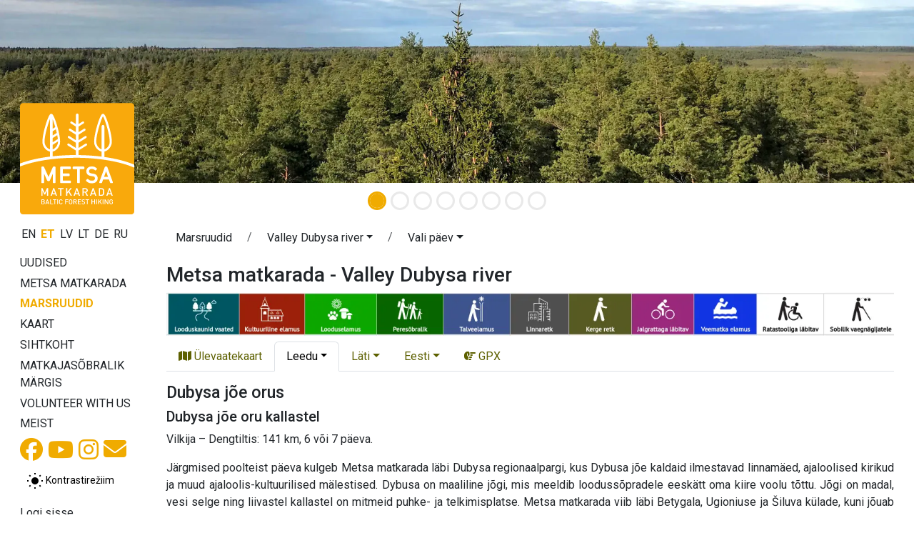

--- FILE ---
content_type: text/html;charset=UTF-8
request_url: https://baltictrails.eu/et/forest/itinerary/24?itineraryId=72
body_size: 11343
content:
<!DOCTYPE html>
<html xmlns="http://www.w3.org/1999/xhtml" xml:lang="en" lang="en">
  <head>
    <title>Metsa matkarada - Valley Dubysa river</title>
    <meta charset="utf-8"/>
    <meta name="viewport" content="width=device-width, initial-scale=1, shrink-to-fit=no"/>    
    <meta http-equiv="Content-Type" content="text/html; charset=utf-8"/>
    <meta name="author" content="LLTA Lauku Celotajs"/>    
    <link rel="shortcut icon" href="../../../forest/favicon-ver-46742DDB7B68107D8E745764AA0DC6F7.ico" type="image/x-icon"/>  
    <meta name="description" content="Dubysa jõe oru kallastel Vilkija – Dengtiltis: 141 km, 6 või 7 päeva. Järgmised poolteist päeva kulgeb Metsa matkarada läbi Dubysa regionaalpargi, kus Dybusa jõe kaldaid ilmestavad linnamäed, ajaloolised kirikud ja muud ajaloolis-kultuurilised mälestised. Dybusa on maaliline jõgi, mis meeldib loodussõpradele eeskätt oma kiire voolu tõttu. Jõgi on madal, vesi selge ning liivastel kallastel on mitmeid puhke- ja telkimisplatse. Metsa matkarada viib läbi Betygala, Ugioniuse ja Šiluva külade, kuni j ..." />
<link rel="canonical" href="https://baltictrails.eu/et/forest/itinerary/24?itineraryId=72" />
<meta property="og:url" content="https://baltictrails.eu/et/forest/itinerary/24?itineraryId=72" />
<meta property="og:type" content="website" />
<meta property="og:title" content="Metsa matkarada - Valley Dubysa river" />
<meta property="og:description" content="Dubysa jõe oru kallastel Vilkija – Dengtiltis: 141 km, 6 või 7 päeva. Järgmised poolteist päeva kulgeb Metsa matkarada läbi Dubysa regionaalpargi, kus Dybusa jõe kaldaid ilmestavad linnamäed, ajaloolised kirikud ja muud ajaloolis-kultuurilised mälestised. Dybusa on maaliline jõgi, mis meeldib loodu ..." />
<meta property="og:image" content="https://baltictrails.eu/wicket/resource/lv.bt.web.app.layout.skin.forest.res.SkinForestRes/img/baltic-forest-hiking-ver-F0A1A7821BE9FF2D889D67D1BA949DEC.jpg" />
<meta name="twitter:card" content="summary_large_image" />
<meta name="twitter:title" content="Metsa matkarada - Valley Dubysa river" />
<meta name="twitter:description" content="Dubysa jõe oru kallastel Vilkija – Dengtiltis: 141 km, 6 või 7 päeva. Järgmised poolteist päeva kulgeb Metsa matkarada läbi Dubysa regionaalpargi, kus Dybusa jõe kaldaid ilmestavad linnamäed, ajaloolised kirikud ja muud ajaloolis-kultuurilised mälestised. Dybusa on maaliline jõgi, mis meeldib loodu ..." />
<meta name="twitter:image" content="https://baltictrails.eu/wicket/resource/lv.bt.web.app.layout.skin.forest.res.SkinForestRes/img/baltic-forest-hiking-ver-F0A1A7821BE9FF2D889D67D1BA949DEC.jpg" />
<link rel="stylesheet" type="text/css" href="../../../wicket/resource/lv.bt.web.app.layout.skin.forest.res.SkinForestRes/bs5-bt-forest-ver-898A9D98DE8BC0FCC398364D57FDC392.css" />
<script type="text/javascript" src="../../../wicket/resource/org.apache.wicket.resource.JQueryResourceReference/jquery/jquery-3.7.1-ver-962A4A135B116C30221466C5E4F0E7A1.js"></script>
<script type="text/javascript" src="../../../wicket/resource/lv.wi.res.bootstrap.WiBootstrap5Theme/bs5.bundle.min-ver-5CC1B73E70520FA84B1846AFE0EC8FB6.js"></script>
<link rel="stylesheet" type="text/css" href="../../../wicket/resource/lv.wi.res.WiUiCssRes/css/wi-ui-ver-6BB7EB0A27076848D05BBC26856277BE.css" />

    <style id="lv-wi-res-bootstrap-WiContrastToggleBtn-0">
/*<![CDATA[*/

      .contrast-toggle-btn {
        background-color: rgba(255, 255, 255, 0.1);
        backdrop-filter: blur(5px) brightness(1.2);
        -webkit-backdrop-filter: blur(5px) brightness(1.2);
      }
    
/*]]>*/
</style>
  <script type="text/javascript" id="contrast-toggle-init">
/*<![CDATA[*/
  window.initContrastToggles = window.initContrastToggles || function(selector) {
    function applyTheme(theme) {
      document.documentElement.setAttribute('data-bs-theme', theme);
    }

    function updateContrastButton(btn, isContrast) {
      btn.setAttribute('aria-pressed', String(isContrast));
      const iconNormal = btn.querySelector('.icon-normal');
      const iconContrast = btn.querySelector('.icon-contrast');
      if (iconNormal) iconNormal.style.display = isContrast ? 'none' : '';
      if (iconContrast) iconContrast.style.display = isContrast ? '' : 'none';
    }

    const storedTheme = localStorage.getItem('theme') || 'light';
    const isContrast = storedTheme === 'dark';
    applyTheme(storedTheme);

    const buttons = document.querySelectorAll('.contrast-toggle-btn');

    buttons.forEach(btn => {
      updateContrastButton(btn, isContrast);
      if (!btn.dataset.bound) {
        btn.addEventListener('click', () => {
          const pressed = btn.getAttribute('aria-pressed') === 'true';
          const newState = !pressed;
          const newTheme = newState ? 'dark' : 'light';
          applyTheme(newTheme);
          localStorage.setItem('theme', newTheme);

          // Update ALL buttons, not just this one
          buttons.forEach(b => updateContrastButton(b, newState));
        });
        btn.dataset.bound = 'true';
      }
    });
  };

  document.addEventListener("DOMContentLoaded", () => {
    window.initContrastToggles();
  });

/*]]>*/
</script>
<link rel="stylesheet" type="text/css" href="../../../wicket/resource/lv.wi.res.fa.FontAwsomeResourceReference/css/all.min-ver-C325BE79A5ECCA85D68EB9E5B65A547A.css" />
<script type="text/javascript" src="../../../wicket/resource/org.apache.wicket.ajax.AbstractDefaultAjaxBehavior/res/js/wicket-ajax-jquery-ver-8CD946166F47E5DD4EADD165939FF57D.js"></script>
<script async src='https://pagead2.googlesyndication.com/pagead/js/adsbygoogle.js?client=ca-pub-1069488188826558'  crossorigin='anonymous'></script><script type="text/javascript" id="gtm-script">
/*<![CDATA[*/
(function(w,d,s,l,i){w[l]=w[l]||[];w[l].push({'gtm.start':new Date().getTime(),event:'gtm.js'});var f=d.getElementsByTagName(s)[0],j=d.createElement(s),dl=l!='dataLayer'?'&l='+l:'';j.async=true;j.src='https://www.googletagmanager.com/gtm.js?id='+i+dl;f.parentNode.insertBefore(j,f);})(window,document,'script','dataLayer','GTM-P28DCN78');
/*]]>*/
</script>

    <link rel="preconnect" href="https://fonts.googleapis.com">
    <link rel="preconnect" href="https://fonts.gstatic.com" crossorigin>
    <link href="https://fonts.googleapis.com/css2?family=Roboto:ital,wght@0,100..900;1,100..900&display=swap" rel="stylesheet">
  <link rel="stylesheet" type="text/css" href="../../../wicket/resource/lv.bt.web.app.res.WappRes/css-base-ver-E47BCAA973733EAD86746A3A8627DF4F.css" />
<link rel="stylesheet" type="text/css" href="../../../wicket/resource/lv.bt.web.app.layout.skin.forest.res.SkinForestRes/skin-forest-ver-F7B29A0A1C567F154D5C025EC09E668A.css" />
<script type="text/javascript">
/*<![CDATA[*/
Wicket.Event.add(window, "domready", function(event) { 
$('#id2').popover();;
$('#id3').popover();;
$('#id4').popover();;
$('#id5').popover();;
$('#id6').popover();;
$('#id7').popover();;
Wicket.Event.publish(Wicket.Event.Topic.AJAX_HANDLERS_BOUND);
;});
/*]]>*/
</script>
<meta name="wicket.header.items"/>    
  </head>
  <body>
    <noscript><iframe src="https://www.googletagmanager.com/ns.html?id=GTM-P28DCN78" height="0" width="0" style="display:none;visibility:hidden"></iframe></noscript>
    
    <div>
      
      <div class="d-lg-none">
      <nav class="navbar navbar-expand-md navbar-dark bg-dark">
        <div class="container-fluid">
          <div class="navbar-brand">
          <a href="../../../et" title="Baltimaade matkateed: baltcitrails.eu">
            <img style="margin-top: -8px; margin-right: 10px; height: 32px;" src="../../../wicket/resource/lv.bt.web.app.layout.skin.baltictrails.res.SkinBaltictrailsRes/baltictrails_s-ver-6239F6B763AA4A2E897DB2DCA35564E1.svg"/>
          </a>
          <a class="navbar-brand" href="../../forest">
            <img style="margin-top: -8px;" src="../../../wicket/resource/lv.bt.web.app.layout.skin.forest.res.SkinForestRes/img/logo-ver-991BB5D8A2D73A9F2F561868740D3C07.svg" title="Metsa matkarada" alt="Metsa matkarada"/>
          </a>
            </div>
          <button class="navbar-toggler" type="button" data-bs-toggle="collapse" data-bs-target="#navbarNav" aria-controls="navbarNav" aria-expanded="false" aria-label="Toggle navigation">
            <span class="navbar-toggler-icon"></span>
          </button>
          <div class="collapse navbar-collapse" id="navbarNav">
            <ul class="navbar-nav me-auto">
              <li class="nav-item dropdown" id="id8">
                <a class="nav-link dropdown-toggle" href="#" id="navbarDropdownMenuLink" data-bs-toggle="dropdown" aria-haspopup="true" aria-expanded="false" title="Metsa matkaraja marsruut">Metsa matkarada</a>
                <div class="dropdown-menu" aria-labelledby="navbarDropdownMenuLink">
                  <a class="dropdown-item" href="/et/forest/news" title="Metsa matkarada - uudised">Uudised</a>
                  <a class="dropdown-item" href="/et/forest/route/facts" title="Metsa matkarada - lühiinfo">Lühiinfo</a>
                  <a class="dropdown-item" href="/et/forest/route/info" title="Metsa matkarada - praktiline info">Praktiline info</a>
                  <a class="dropdown-item" href="../surfaces" title="Teekattetüübid Metsa matkarajal">Teekattetüübid</a>
                  <a class="dropdown-item" href="/et/forest/route/nature" title="Metsa matkarada - loodus">Loodus</a>
                  <a class="dropdown-item" href="/et/forest/tours" title="Korraldatud matkad">Matkad</a> 
                  <a class="dropdown-item" href="/et/forest/route/accessibility" title="Matkaraja ligipääsetavus">Ligipääsetavus</a>
                  <a class="dropdown-item" href="/et/forest/publications" title="Metsa matkarada - trükised">Trükised</a>
                  <a class="dropdown-item" href="/et/forest/apps" title="Metsa matkarada - saidid ja rakendused">Saidid ja rakendused</a>
                  <a class="dropdown-item" href="/et/forest/marketing" title="Metsa matkarada - turundus">Turundus</a>
                </div>
              </li>
              <li class="nav-item">
                  <a class="nav-link" href="../itinerary" title="Metsa matkarada - marsruudid">Marsruudid</a>
              </li>
              <li class="nav-item" id="id9">
                <a class="nav-link" href="../map" title="Metsa matkaraja kaart">Kaart</a>
              </li>
              <li class="nav-item dropdown" id="ida">
                <a class="nav-link dropdown-toggle" href="#" id="navbarDropdownMenuLink" data-bs-toggle="dropdown" aria-haspopup="true" aria-expanded="false" title="Sihtkoha info – Eesti, Läti ja Leedu">Sihtkoht</a>
                <div class="dropdown-menu" aria-labelledby="navbarDropdownMenuLink">
                  <a class="dropdown-item" href="/et/forest/gettingthere" title="Eesti, Läti ja Leedu - kuidas tulla ja kohapeal ringi liikuda">Kuidas tulla ja kohapeal ringi liikuda</a>
                  <a class="dropdown-item" href="/et/forest/gallery" title="Eesti, Läti ja Leedu Metsa matkaraja galerii">Galerii</a>
                  <a class="dropdown-item" href="/et/forest/general" title="Üldinfo Eesti, Läti ja Leedu kohta">Üldinfo</a>
                  <a class="dropdown-item" href="/et/forest/seasonal" title="Hooajalised tegevused Eestis, Lätis ja Leedus">Hooajalised tegevused</a>
                  <a class="dropdown-item" href="/et/forest/see" title="Mida külastada ja vaadata Eestis, Lätis ja Leedus">Mida külastada ja vaadata</a>
                  <a class="dropdown-item" href="/et/forest/souvenirs" title="Suveniirid, mida Eestist, Lätist ja Leedust kaasa osta ">Suveniirid</a>
                  <a class="dropdown-item" href="../hikerfriendly" title="Matkajasõbralikku märgist võib">Matkajasõbralik märgis</a>
                  <a class="dropdown-item" href="/et/forest/links" title="Kasulikud lingid liikumiseks Eestis, Lätis ja Leedus">Kasulikud lingid</a>
                  <a class="dropdown-item" href="/et/forest/volunteer" title="Volunteering for long distance walking trails">Volunteer with us</a>
                </div>
              </li>
            </ul>
            <ul class="navbar-nav">
              <li class="nav-item">
                <a class="nav-link" href="../aboutus">Meist</a>
              </li>
              <li class="nav-item"><a href="https://www.facebook.com/metsamatkarada" class="nav-link" target="_blank" title="Facebook"><i class="fa-brands fa-lg fa-facebook "> </i></a></li>
              <li class="nav-item">
    <a class="contrast-toggle-btn btn btn-sm link-body-emphasis" aria-pressed="false" title="Lülita kontrasti tavalise ja kõrge kontrastsuse režiimi vahel" aria-label="Lülita tavalise ja kõrge kontrastsuse režiimi vahel">
      <svg class="icon-normal" width="24" height="24" viewBox="0 0 24 24" xmlns="http://www.w3.org/2000/svg" role="img" aria-hidden="true" focusable="false" fill="currentColor">
        <circle cx="12" cy="12" r="5" fill="#000000" />
        <path d="M12 1V3M12 21V23M1 12H3M21 12H23M4.22 4.22L5.64 5.64M18.36 18.36L19.78 19.78M4.22 19.78L5.64 18.36M18.36 5.64L19.78 4.22" stroke="#000000" stroke-width="2" />
      </svg>
      <svg class="icon-contrast" width="24" height="24" viewBox="0 0 24 24" xmlns="http://www.w3.org/2000/svg" aria-hidden="true" focusable="false" fill="currentColor" style="display:none;">
        <circle cx="12" cy="12" r="5" fill="#FFC107" stroke="#FFFFFF" stroke-width="2" />
        <path d="M12 1V3M12 21V23M1 12H3M21 12H23M4.22 4.22L5.64 5.64M18.36 18.36L19.78 19.78M4.22 19.78L5.64 18.36M18.36 5.64L19.78 4.22" stroke="#FFC107" stroke-width="2" />
      </svg>
      <span class="visually-hidden">Kontrastirežiim</span>
    </a>
  </li>
              
      <li class="nav-item dropdown locale-dropdown">
        <a href="#" class="nav-link dropdown-toggle" data-bs-toggle="dropdown">ET</a>
        <div class="dropdown-menu">
          <a class="dropdown-item" href="../../../en/forest/itinerary/24?lang=en&amp;itineraryId=72">English</a><a class="dropdown-item" href="../../../et/forest/itinerary/24?lang=et&amp;itineraryId=72">Eesti</a><a class="dropdown-item" href="../../../lv/forest/itinerary/24?lang=lv&amp;itineraryId=72">Latviešu</a><a class="dropdown-item" href="../../../lt/forest/itinerary/24?lang=lt&amp;itineraryId=72">Lietuvių</a><a class="dropdown-item" href="../../../de/forest/itinerary/24?lang=de&amp;itineraryId=72">Deutsch</a><a class="dropdown-item" href="../../../ru/forest/itinerary/24?lang=ru&amp;itineraryId=72">Русский</a>
        </div>
      </li>
    
              <li class="nav-item" id="idc"><a href="./24?itineraryId=72&amp;login=true" class="nav-link" title="Logi sisse"><i class="fa-solid fa-sign-in fa-lg"> </i></a></li>
              <li id="idd" hidden="" data-wicket-placeholder=""></li>
            </ul>
          </div>
        </div>
      </nav>
    </div>
      <div class="skinFlashyHeader d-none d-lg-block" style="text-align: center;">
        <div class="skinFlashyCarousel">
      <div class="carousel slide  carousel-fade" id="id1" data-bs-ride="carousel">
        <div class="carousel-indicators">
          
        <button type="button" data-bs-slide-to="0" data-bs-target="#id1" class="active" aria-current="true" aria-label="Slide 1"></button>
      
        <button type="button" data-bs-slide-to="1" data-bs-target="#id1" aria-label="Slide 2"></button>
      
        <button type="button" data-bs-slide-to="2" data-bs-target="#id1" aria-label="Slide 3"></button>
      
        <button type="button" data-bs-slide-to="3" data-bs-target="#id1" aria-label="Slide 4"></button>
      
        <button type="button" data-bs-slide-to="4" data-bs-target="#id1" aria-label="Slide 5"></button>
      
        <button type="button" data-bs-slide-to="5" data-bs-target="#id1" aria-label="Slide 6"></button>
      
        <button type="button" data-bs-slide-to="6" data-bs-target="#id1" aria-label="Slide 7"></button>
      
        <button type="button" data-bs-slide-to="7" data-bs-target="#id1" aria-label="Slide 8"></button>
      
        </div>
        <div class="carousel-inner">
          <div class="carousel-item active">
            <div class="d-block w-100">
        <div><img class="img-fluid" src="../../../wicket/resource/lv.bt.web.app.layout.skin.forest.res.SkinForestRes/img/c01-ver-D470BB1B5E5AED94AB4BDAB01D48F959.webp" alt="img/c01.webp"/></div>
      </div>
          </div><div class="carousel-item">
            <div class="d-block w-100">
        <div><img class="img-fluid" src="../../../wicket/resource/lv.bt.web.app.layout.skin.forest.res.SkinForestRes/img/c02-ver-AFD68CC308C45BA7884C6094FFE85C90.webp" alt="img/c02.webp"/></div>
      </div>
          </div><div class="carousel-item">
            <div class="d-block w-100">
        <div><img class="img-fluid" src="../../../wicket/resource/lv.bt.web.app.layout.skin.forest.res.SkinForestRes/img/c03-ver-C9E41A49766F7D8515438670620D291D.webp" alt="img/c03.webp"/></div>
      </div>
          </div><div class="carousel-item">
            <div class="d-block w-100">
        <div><img class="img-fluid" src="../../../wicket/resource/lv.bt.web.app.layout.skin.forest.res.SkinForestRes/img/c04-ver-F5B9F03F200690C4626AABE1AD728F47.webp" alt="img/c04.webp"/></div>
      </div>
          </div><div class="carousel-item">
            <div class="d-block w-100">
        <div><img class="img-fluid" src="../../../wicket/resource/lv.bt.web.app.layout.skin.forest.res.SkinForestRes/img/c05-ver-D2AED9DACE20F7E8D6AF9100E9DD93B9.webp" alt="img/c05.webp"/></div>
      </div>
          </div><div class="carousel-item">
            <div class="d-block w-100">
        <div><img class="img-fluid" src="../../../wicket/resource/lv.bt.web.app.layout.skin.forest.res.SkinForestRes/img/c06-ver-C4A974AE379319E39A225356CAC57A40.webp" alt="img/c06.webp"/></div>
      </div>
          </div><div class="carousel-item">
            <div class="d-block w-100">
        <div><img class="img-fluid" src="../../../wicket/resource/lv.bt.web.app.layout.skin.forest.res.SkinForestRes/img/c07-ver-5D718EA4A29E181D8E91DB5C0EE4A5B3.webp" alt="img/c07.webp"/></div>
      </div>
          </div><div class="carousel-item">
            <div class="d-block w-100">
        <div><img class="img-fluid" src="../../../wicket/resource/lv.bt.web.app.layout.skin.forest.res.SkinForestRes/img/c08-ver-C114F11FCEAC3C06182490539A48CDFB.webp" alt="img/c08.webp"/></div>
      </div>
          </div>
        </div>
        <a class="carousel-control-prev" role="button" data-bs-slide="prev" href="#id1">
          <span class="carousel-control-prev-icon" aria-hidden="true"></span>
          <span class="visually-hidden">Eelmine</span>
        </a>
        <a class="carousel-control-next" role="button" data-bs-slide="next" href="#id1">
          <span class="carousel-control-next-icon" aria-hidden="true"></span>
          <span class="visually-hidden">Järgmine</span>
        </a>
      </div>
        
    </div>
      </div>
        

    
      <div class="mt-1 mt-lg-2 mx-lg-3 mx-sm-2 mx-xl-4 page-content">
        <main role="main" class="container-xxl">
          <div class="row g-1">
            <div class="d-none d-lg-block col-lg-2" style="margin-top: -125px; z-index: 120; max-width: 15rem;">
              
    <div class="logoDiv">
      <a href="../../forest">
        <div>
      <img src="../../../wicket/resource/lv.bt.web.app.layout.skin.forest.res.SkinForestLogoFull/img/logo_full_et-ver-0BED424668D04E8DDF13458B9A812B63.svg?et"/>
    </div>
      </a>
    </div>
    <div style="margin-top: 1rem;">
      <div>
            
        <a class="localeChangeLink" href="../../../en/forest/itinerary/24?lang=en&amp;itineraryId=72"><span class="localeName" alt="en" title="English">EN</span></a>
            
        <a class="localeChangeLink" href="../../../et/forest/itinerary/24?lang=et&amp;itineraryId=72"><span class="localeName active" alt="et" title="eesti">ET</span></a>
            
        <a class="localeChangeLink" href="../../../lv/forest/itinerary/24?lang=lv&amp;itineraryId=72"><span class="localeName" alt="lv" title="latviešu">LV</span></a>
            
        <a class="localeChangeLink" href="../../../lt/forest/itinerary/24?lang=lt&amp;itineraryId=72"><span class="localeName" alt="lt" title="lietuvių">LT</span></a>
            
        <a class="localeChangeLink" href="../../../de/forest/itinerary/24?lang=de&amp;itineraryId=72"><span class="localeName" alt="de" title="Deutsch">DE</span></a>
            
        <a class="localeChangeLink" href="../../../ru/forest/itinerary/24?lang=ru&amp;itineraryId=72"><span class="localeName" alt="ru" title="русский">RU</span></a>
      
    </div>
    </div>
    <div id="mainMenu" style="margin-top: 1rem;">
      <nav class="nav flex-column">
        <a class="menu1-item" href="/et/forest/news" title="Metsa matkarada - uudised">
          Uudised
        </a>
        <a class="menu1-item" data-bs-toggle="collapse" data-bs-target="#mainMenuRoute" title="Metsa matkaraja marsruut">
          Metsa matkarada
        </a>
        <div id="mainMenuRoute" class="collapse menu2" data-bs-parent="#mainMenu">
          <nav class="nav flex-column">
            <a class="menu2-item" href="/et/forest/route/facts" title="Metsa matkarada - lühiinfo">
              Lühiinfo
            </a>
            <a class="menu2-item" href="/et/forest/route/info" title="Metsa matkarada - praktiline info">
              Praktiline info
            </a>
            <a class="menu2-item" href="../surfaces" title="Teekattetüübid Metsa matkarajal">
              Teekattetüübid
            </a>
            <a class="menu2-item" href="/et/forest/route/nature" title="Metsa matkarada - loodus">
              Loodus
            </a>
            <a class="menu2-item" href="/et/forest/tours" title="Korraldatud matkad">
              Matkad
            </a>
            <a class="menu2-item" href="/et/forest/route/accessibility" title="Matkaraja ligipääsetavus">
              Ligipääsetavus
            </a>
            <a class="menu2-item" href="/et/forest/publications" title="Metsa matkarada - trükised">
              Trükised
            </a>
            <a class="menu2-item" href="/et/forest/apps" title="Metsa matkarada - saidid ja rakendused">
              Saidid ja rakendused
            </a>
            <a class="menu2-item" href="/et/forest/marketing" title="Metsa matkarada - turundus">
              Turundus
            </a>
          </nav>
        </div>
        <a class="menu1-item active" href="../itinerary" title="Metsa matkarada - marsruudid">
          Marsruudid
        </a>
        <a class="menu1-item" href="../map" title="Metsa matkaraja kaart">
          Kaart
        </a>
        <a class="menu1-item" data-bs-toggle="collapse" data-bs-target="#mainMenuDestination" title="Sihtkoha info – Eesti, Läti ja Leedu">
          Sihtkoht
        </a>
        <div id="mainMenuDestination" class="collapse menu2" data-bs-parent="#mainMenu">
          <nav class="nav flex-column">
            <a class="menu2-item" href="/et/forest/gettingthere" title="Eesti, Läti ja Leedu - kuidas tulla ja kohapeal ringi liikuda">
              Kuidas tulla
            </a>
            <a class="menu2-item" href="/et/forest/gallery" title="Eesti, Läti ja Leedu Metsa matkaraja galerii">
              Galerii
            </a>
            <a class="menu2-item" href="/et/forest/general" title="Üldinfo Eesti, Läti ja Leedu kohta">
              Üldinfo
            </a>
            <a class="menu2-item" href="/et/forest/seasonal" title="Hooajalised tegevused Eestis, Lätis ja Leedus">
              Hooajalised tegevused
            </a>
            <a class="menu2-item" href="/et/forest/see" title="Mida külastada ja vaadata Eestis, Lätis ja Leedus">
              Mida külastada ja vaadata
            </a>
            <a class="menu2-item" href="/et/forest/souvenirs" title="Suveniirid, mida Eestist, Lätist ja Leedust kaasa osta ">
              Suveniirid
            </a>
            <a class="menu2-item" href="/et/forest/links" title="Kasulikud lingid liikumiseks Eestis, Lätis ja Leedus">
              Kasulikud lingid
            </a>
          </nav>
        </div>
        <a class="menu1-item" href="../hikerfriendly" title="Matkajasõbralikku märgist võib">
          Matkajasõbralik märgis
        </a>
        <a class="menu1-item" href="/et/forest/volunteer" title="Volunteering for long distance walking trails">
          Volunteer with us
        </a>
        <a class="menu1-item" href="../aboutus" title="Projekt ja partnerid">
          Meist
        </a>
      </nav>
      <div class="socialIcons" style="margin-top: .2rem;">
        <a href="https://www.facebook.com/metsamatkarada" style="margin-right: 3px;" target="_blank" title="Metsa matkarada Facebookis"><i class="fa-brands fa-2x fa-facebook"> </i></a>
        <a href="https://www.youtube.com/channel/UCPoSGOtdt7lXVUHiCPdfLAA?view" style="margin-right: 3px;" target="_blank" title="Metsa matkarada Youtube’is"><i class="fa-brands fa-2x fa-youtube"> </i></a>
        <a href="https://www.instagram.com/meztaka" style="margin-right: 3px;" target="_blank" title="Metsa matkarada Instagramis"><i class="fa-brands fa-2x fa-instagram"> </i></a>
        <a href="mailto:lauku@celotajs.lv" style="position:relative; top: -1px;" title="Kirjuta meile"><i class="fa-solid fa-2x fa-envelope"> </i></a>
      </div>
      <div class="mt-2 mb-1" id="ide">
    <a class="contrast-toggle-btn btn btn-sm link-body-emphasis" aria-pressed="false" title="Lülita kontrasti tavalise ja kõrge kontrastsuse režiimi vahel" aria-label="Lülita tavalise ja kõrge kontrastsuse režiimi vahel">
      <svg class="icon-normal" width="24" height="24" viewBox="0 0 24 24" xmlns="http://www.w3.org/2000/svg" role="img" aria-hidden="true" focusable="false" fill="currentColor">
        <circle cx="12" cy="12" r="5" fill="#000000" />
        <path d="M12 1V3M12 21V23M1 12H3M21 12H23M4.22 4.22L5.64 5.64M18.36 18.36L19.78 19.78M4.22 19.78L5.64 18.36M18.36 5.64L19.78 4.22" stroke="#000000" stroke-width="2" />
      </svg>
      <svg class="icon-contrast" width="24" height="24" viewBox="0 0 24 24" xmlns="http://www.w3.org/2000/svg" aria-hidden="true" focusable="false" fill="currentColor" style="display:none;">
        <circle cx="12" cy="12" r="5" fill="#FFC107" stroke="#FFFFFF" stroke-width="2" />
        <path d="M12 1V3M12 21V23M1 12H3M21 12H23M4.22 4.22L5.64 5.64M18.36 18.36L19.78 19.78M4.22 19.78L5.64 18.36M18.36 5.64L19.78 4.22" stroke="#FFC107" stroke-width="2" />
      </svg>
      <span>Kontrastirežiim</span>
    </a>
  </div>

      <nav class="nav flex-column userMenu" style="margin-top: 1rem;">
        <a href="./24?itineraryId=72&amp;login=true" title="Logi sisse">
          Logi sisse
        </a>
        
        
      </nav>
    </div>
    <div class="mx-3">
      <nav class="nav flex-column baltictrailsMenu" style="margin-top: 1rem; margin-right: .5rem; margin-left: -1rem;">
        <a href="../../../et" title="Baltimaade matkateed: baltcitrails.eu"><img class="img-fluid" src="../../../wicket/resource/lv.bt.web.app.layout.skin.baltictrails.res.SkinBaltictrailsRes/baltictrails_h-ver-BFEB287E4A0F05B509584978C5A7D6A3.svg"/></a>
      </nav>
      <nav class="nav flex-column ldtekMenu" style="margin-top: 1rem; margin-right: .5rem; margin-left: -1rem;">
        <a href="https://www.celotajs.lv/en/p/view/dabas_turista_etikas_kodekss" title="Läti looduse ühtne käitumiskoodeks"><img class="img-fluid" src="/g/www/banners/dtek-forest_en.webp"/></a>
      </nav>
      <nav class="nav flex-column volunteerMenu" style="margin-top: 1rem; margin-right: .5rem; margin-left: -1rem;">
        <a href="/et/forest/volunteer" title="Volunteer with us"><img class="img-fluid" src="/g/www/banners/volunteer_en.webp"/></a>
      </nav>
    </div>
  
            </div>
            <div class="col">
              
      <nav class="page-breadcrumb">
      <nav aria-label="breadcrumb">
        <ol class="breadcrumb">
          <li class="breadcrumb-item"><a class="btn" style="padding-top: 0;" href="../../../wicket/bookmarkable/lv.bt.web.route.itinerary.RouteItineraryPage">Marsruudid</a></li>
          <li class="breadcrumb-item">
            <span class="dropdown">
              <a class="btn dropdown-toggle" style="padding-top: 0;" href="#" role="button" data-bs-toggle="dropdown" aria-haspopup="true" aria-expanded="false"><span>Valley Dubysa river</span></a>
              <div class="dropdown-menu">
                <a class="dropdown-item" href="./21"><span>Dzukija, Leedu</span></a><a class="dropdown-item" href="./22"><span>Banks of Nemunas, Leedu</span></a><a class="dropdown-item" href="./23"><span>Kaunas, Leedu</span></a><a class="dropdown-item active" href="./24"><span>Valley Dubysa river, Leedu</span></a><a class="dropdown-item" href="./25"><span>Žemaitija, Leedu</span></a><a class="dropdown-item" href="./26"><span>South Kurzeme, Läti</span></a><a class="dropdown-item" href="./27"><span>Kuldiga and surrounding, Läti</span></a><a class="dropdown-item" href="./28"><span>Abava valley, Läti</span></a><a class="dropdown-item" href="./29"><span>Tukums and Ķemeru NP, Läti</span></a><a class="dropdown-item" href="./30"><span>Jūrmala and Rīga, Läti</span></a><a class="dropdown-item" href="./9"><span>Riia ja Riaa piirkond, Läti</span></a><a class="dropdown-item" href="./10"><span>Gauja Rahvuspark, Läti</span></a><a class="dropdown-item" href="./11"><span>Põhja-Koiva, Läti</span></a><a class="dropdown-item" href="./12"><span>Veclaicene, Läti</span></a><a class="dropdown-item" href="./13"><span>Haanja, Eesti</span></a><a class="dropdown-item" href="./14"><span>Setomaa, Eesti</span></a><a class="dropdown-item" href="./15"><span>Peipsimaa, Eesti</span></a><a class="dropdown-item" href="./16"><span>Põhja-Eesti rannajoon, Eesti</span></a>
              </div>
            </span>            
          </li>
          <li class="breadcrumb-item">
            <span class="dropdown"><a class="btn dropdown-toggle" style="padding-top: 0;" href="#" role="button" data-bs-toggle="dropdown" aria-haspopup="true" aria-expanded="false"><span>Vali päev</span></a>
              <div class="dropdown-menu">
                <a class="dropdown-item" href="../day/144"><span>67. päev. Vilkija – Padubysys.</span></a><a class="dropdown-item" href="../day/145"><span>68. päev. Padubysys – Ariogala – Kirkšnovė.</span></a><a class="dropdown-item" href="../day/146"><span>69. päev. Kirkšnovė – Kaulakiai.</span></a><a class="dropdown-item" href="../day/147"><span>70. päev. Kaulakiai – Šiluva.</span></a><a class="dropdown-item" href="../day/148"><span>71. päev. Šiluva – Tytuvėnai – Aukštiškiai.</span></a><a class="dropdown-item" href="../day/149"><span>72. päev. Aukštiškiai – Dengtiltis.</span></a>
              </div>
            </span>            
          </li>
        </ol>
      </nav>
    </nav>
      <h1 class="page-header d-none d-lg-block" id="idf">Metsa matkarada - Valley Dubysa river </h1>
    
              
      
    
      
      
      <div class="mt-1 mb-2" style="text-align: center;"><a href="../../../wicket/bookmarkable/lv.bt.web.specialization.RouteItinerarySpecializationOverviewPage"><img class="img-fluid" style="max-height: 100px;" src="../../../wicket/resource/lv.bt.web.specialization.res.SpecializationRes/Specializations_et-ver-C33499BF1BA3FA61B73BEB09978E1BC2.webp?et"/></a></div>
      <ul class="nav nav-tabs">
        <li class="nav-item">
          <a class="nav-link" href="../itinerary" title="Ülevaatekaart"><i class="fa-solid fa-map"></i>&nbsp;Ülevaatekaart</a>
        </li>
        <li class="nav-item dropdown">
          <a class="nav-link dropdown-toggle active" data-bs-toggle="dropdown" href="#" role="button" aria-haspopup="true" aria-expanded="false"><span>Leedu</span></a>
          <div class="dropdown-menu">
            
              <a class="dropdown-item" href="./21" title="Dzūkija etnograafiline piirkond"><span>Dzūkija etnograafiline piirkond</span></a>
            
              <a class="dropdown-item" href="./22" title="Piki Nemunase jõe lookeid"><span>Piki Nemunase jõe lookeid</span></a>
            
              <a class="dropdown-item" href="./23" title="Kaunas ja Kaunase piirkond"><span>Kaunas ja Kaunase piirkond</span></a>
            
              <a class="dropdown-item active" href="./24" title="Dubysa jõe orus"><span>Dubysa jõe orus</span></a>
            
              <a class="dropdown-item" href="./25" title="Žemaitija etnograafiline piirkond"><span>Žemaitija etnograafiline piirkond</span></a>
            
          </div>
        </li><li class="nav-item dropdown">
          <a class="nav-link dropdown-toggle" data-bs-toggle="dropdown" href="#" role="button" aria-haspopup="true" aria-expanded="false"><span>Läti</span></a>
          <div class="dropdown-menu">
            
              <a class="dropdown-item" href="./26" title="Lõuna-Kuramaa piirkond"><span>Lõuna-Kuramaa piirkond</span></a>
            
              <a class="dropdown-item" href="./27" title="Kuldiga ja selle ümbrus"><span>Kuldiga ja selle ümbrus</span></a>
            
              <a class="dropdown-item" href="./28" title="Abava jõe org"><span>Abava jõe org</span></a>
            
              <a class="dropdown-item" href="./29" title="Tukums ja Ķemeri rahvuspark"><span>Tukums ja Ķemeri rahvuspark</span></a>
            
              <a class="dropdown-item" href="./30" title="Jūrmala ja Riia"><span>Jūrmala ja Riia</span></a>
            
              <a class="dropdown-item" href="./9" title="Riia ja Riaa piirkond"><span>Riia ja Riaa piirkond</span></a>
            
              <a class="dropdown-item" href="./10" title="Gauja Rahvuspark"><span>Gauja Rahvuspark</span></a>
            
              <a class="dropdown-item" href="./11" title="Põhja-Gauja metsaala"><span>Põhja-Gauja metsaala</span></a>
            
              <a class="dropdown-item" href="./12" title="Veclaicene (Vana-laitsna) metsaala"><span>Veclaicene (Vana-laitsna) metsaala</span></a>
            
          </div>
        </li><li class="nav-item dropdown">
          <a class="nav-link dropdown-toggle" data-bs-toggle="dropdown" href="#" role="button" aria-haspopup="true" aria-expanded="false"><span>Eesti</span></a>
          <div class="dropdown-menu">
            
              <a class="dropdown-item" href="./13" title="Haanja kõrgustik"><span>Haanja kõrgustik</span></a>
            
              <a class="dropdown-item" href="./14" title="Setomaa"><span>Setomaa</span></a>
            
              <a class="dropdown-item" href="./15" title="Peipsi järve kallas"><span>Peipsi järve kallas</span></a>
            
              <a class="dropdown-item" href="./16" title="Põhja-Eesti rannajoon"><span>Põhja-Eesti rannajoon</span></a>
            
          </div>
        </li>  
        <li class="nav-item">
          <a class="nav-link" href="../route/geo/export?exp=C&amp;country=LT" title="Data export to KMZ, KML and GPX formats"><i class="fa-solid fa-hand-point-right" aria-hidden="true"></i>&nbsp;GPX</a>
        </li>
      </ul>
      <div class="tab-content">
        <div class="tab-pane active" style="padding-top: 1rem;">
      <h3 id="id10">
      <div class="i18nEditableLabel">
        
        <span>Dubysa jõe orus</span>
      </div>
      
    </h3>
      <div id="id11">
      <div class="i18nEditableLabel">
        
        <span>
      <div class="i18nMtLabel i18nMtArea"><div lang="et"><h5>Dubysa jõe oru kallastel</h5>

<p>Vilkija &ndash; Dengtiltis: 141 km, 6 või 7 päeva.</p>

<p style="text-align: justify;">Järgmised poolteist päeva kulgeb Metsa matkarada läbi Dubysa regionaalpargi, kus Dybusa jõe kaldaid ilmestavad linnamäed, ajaloolised kirikud ja muud ajaloolis-kultuurilised mälestised. Dybusa on maaliline jõgi, mis meeldib loodussõpradele eeskätt oma kiire voolu tõttu. Jõgi on madal, vesi selge ning liivastel kallastel on mitmeid puhke- ja telkimisplatse. Metsa matkarada viib läbi Betygala, Ugioniuse ja Šiluva külade, kuni jõuab Tytuvėnai regionaalparki. Selle pargi suurimad väärtused on järved ja nende vahelised märgalad, mis on olulised elupaigad paljudele looma- ja linnuliikidele, sealhulgas tuhandetele sookurgedele. Tytuvėnai linn on tuntud oma barokkstiilis frantsiskaani kloostri ja kiriku poolest, mis on rajatud 17. sajandil. Šiluva on oluline koht katoliiklaste jaoks, sest see on palverännakute sihtkoht.</p></div></div>
    </span>
      </div>
      
    </div>
      
        <div class="row g-2">
          <div class=" col-md-5 col-lg-5 col-xl-4">
            <a href="../day/144"><img class="img-fluid img-thumbnail" src="/g/Route/r002/Sections/d144/2_Link_Padubysio_Titas_Valionis.jpg?size=400" alt="2 Link Padubysio Titas Valionis"/></a>
          </div>
          <div class=" col-md-7 col-lg-7 col-xl-8">
            <h3><img style="margin-right: .5rem;" id="id2" title="Section difficulty ratings" alt="Lihtne" src="/img/difficulty/D-E.svg" height="36px" tabindex="0" data-bs-toggle="popover" data-bs-placement="auto" data-bs-trigger="hover focus click " data-bs-html="true" data-bs-content="&lt;div class=&quot;row g-1&quot;&gt; &lt;div class=&quot;col-2&quot;&gt; &lt;h5&gt;Easy&lt;/h5&gt; &lt;img src=&quot;/img/difficulty/D-E.svg&quot; class=&quot;img-fluid&quot; /&gt; &lt;/div&gt; &lt;div class=&quot;col-10&quot;&gt; &lt;p&gt;The routes are relatively short and easy to walk, the terrain is mostly flat. The road surface is good, such as forest tracks or asphalt roads. These stages are suitable for beginners or those who want to enjoy a leisurely walk.&lt;/p&gt; &lt;/div&gt; &lt;div class=&quot;col-2&quot;&gt; &lt;h5&gt;Medium&lt;/h5&gt; &lt;img src=&quot;/img/difficulty/D-M.svg&quot; class=&quot;img-fluid&quot; /&gt; &lt;/div&gt; &lt;div class=&quot;col-10&quot;&gt; &lt;p&gt;The day&#039;s stages are of medium length, the terrain can be uneven with slight ups and downs. The road surface can vary, including trails with irregular surfaces such as roots, rocks. These stages are suitable for experienced hikers with good physical fitness.&lt;/p&gt; &lt;/div&gt; &lt;div class=&quot;col-2&quot;&gt; &lt;h5&gt;Difficult&lt;/h5&gt; &lt;img src=&quot;/img/difficulty/D-H.svg&quot; class=&quot;img-fluid&quot; /&gt; &lt;/div&gt; &lt;div class=&quot;col&quot;-10&gt; &lt;p&gt;Longer sections of the day which can be challenging, the terrain can be steep with several ups and downs. The road surface can be technically difficult, such as steep, rocky or muddy trails. These stages are suitable for advanced hikers with good physical condition and hiking experience.&lt;/p&gt; &lt;/div&gt; &lt;/div&gt;"/><a href="../day/144"><span>67. päev. Vilkija – Padubysys.</span></a></h3>
            <p class="lead">Kahe jõeoru – Nemunase ja Dubysa – vahel</p>
            <div>
      <div class="i18nMtLabel i18nMtArea"><div lang="et"><p style="text-align: justify;">Metsa matkaraja esimene kilomeeter kulgeb otse Nemunase kaldal, pöörab siis Kaunase&ndash;Jurbarkase teele (nr 141) ja jätkub kergliiklusteel kuni Ringovė linnamäeni. Keerates põhja poole, läbib matkarada väikese metsamassiivi (entomoloogiline ehk putukate kaitseala) ja siirdub teele nr 1929. 2 km pärast keerab Metsa matkarada vasakule ja teekond kulgeb läbi põllumajandusmaastiku. Enne Lazduoniai küla ületab rada Lazduona jõe sügava oru ja keerab õige pea paremale, loode suunas, kuni jõuab Dybusa jõe laia ja sügavasse orgu. Järgmised 2 km mööduvad Dubysa vasakkalda käänulisel külavaheteel, siin-seal on näha mõni üksik talukoht. Suvel on jõevesi selge, vool tasane ja voolu takistavad vaid mõne vana veskikoha varemed. Lõpuks keerab Metsa matkarada üles Dubysa oru kõrgele kaldale ja jõuab teekonna lõpp-punkti.</p></div></div>
    </div>
          </div>
        </div> 
        <hr />
      
        <div class="row g-2">
          <div class=" col-md-5 col-lg-5 col-xl-4">
            <a href="../day/145"><img class="img-fluid img-thumbnail" src="/g/Route/r002/Sections/d145/TIT_7907.jpg?size=400" alt="TIT 7907"/></a>
          </div>
          <div class=" col-md-7 col-lg-7 col-xl-8">
            <h3><img style="margin-right: .5rem;" id="id3" title="Section difficulty ratings" alt="Raske" src="/img/difficulty/D-H.svg" height="36px" tabindex="0" data-bs-toggle="popover" data-bs-placement="auto" data-bs-trigger="hover focus click " data-bs-html="true" data-bs-content="&lt;div class=&quot;row g-1&quot;&gt; &lt;div class=&quot;col-2&quot;&gt; &lt;h5&gt;Easy&lt;/h5&gt; &lt;img src=&quot;/img/difficulty/D-E.svg&quot; class=&quot;img-fluid&quot; /&gt; &lt;/div&gt; &lt;div class=&quot;col-10&quot;&gt; &lt;p&gt;The routes are relatively short and easy to walk, the terrain is mostly flat. The road surface is good, such as forest tracks or asphalt roads. These stages are suitable for beginners or those who want to enjoy a leisurely walk.&lt;/p&gt; &lt;/div&gt; &lt;div class=&quot;col-2&quot;&gt; &lt;h5&gt;Medium&lt;/h5&gt; &lt;img src=&quot;/img/difficulty/D-M.svg&quot; class=&quot;img-fluid&quot; /&gt; &lt;/div&gt; &lt;div class=&quot;col-10&quot;&gt; &lt;p&gt;The day&#039;s stages are of medium length, the terrain can be uneven with slight ups and downs. The road surface can vary, including trails with irregular surfaces such as roots, rocks. These stages are suitable for experienced hikers with good physical fitness.&lt;/p&gt; &lt;/div&gt; &lt;div class=&quot;col-2&quot;&gt; &lt;h5&gt;Difficult&lt;/h5&gt; &lt;img src=&quot;/img/difficulty/D-H.svg&quot; class=&quot;img-fluid&quot; /&gt; &lt;/div&gt; &lt;div class=&quot;col&quot;-10&gt; &lt;p&gt;Longer sections of the day which can be challenging, the terrain can be steep with several ups and downs. The road surface can be technically difficult, such as steep, rocky or muddy trails. These stages are suitable for advanced hikers with good physical condition and hiking experience.&lt;/p&gt; &lt;/div&gt; &lt;/div&gt;"/><a href="../day/145"><span>68. päev. Padubysys – Ariogala – Kirkšnovė.</span></a></h3>
            <p class="lead">Teel ühe Leedu vanima asulakohani – Ariogala</p>
            <div>
      <div class="i18nMtLabel i18nMtArea"><div lang="et"><p style="text-align: justify;">Keerutades Dubysa oru järskudel nõlvadel, läbib Metsa matkarada 2,5 km ulatuses väikse metsa ja jõuab 4 km pärast Čekiškė külla. Suvel laiuvad tee ääres suured maisipõllud. Järgmised 4 km on maastik üsna sarnane, kuniks rada ületab jalakäijate silla kaudu Kaunase&ndash;Klaipėda maantee (A1). Umbes 1,5 km pärast, enne Gėluva küla, laskub Metsa matkarada sügavale Dubysa orgu ja tiirleb jõe lookeid järgivatel väikestel külavaheteedel. Rajalt avanevad head vaated oru nõlval asuvale Ariogala linnale. Mööda Dubysose ja Gedimino tänavaid jõuab rada linnakese kesktänavale (Vytauto tn). Teekond jätkub Plento tänaval, mis viib linnast välja, päevateekonna sihtpuntki ehk 5 km kaugusel oleva Krikšnovė tiigi juurde.</p></div></div>
    </div>
          </div>
        </div> 
        <hr />
      
        <div class="row g-2">
          <div class=" col-md-5 col-lg-5 col-xl-4">
            <a href="../day/146"><img class="img-fluid img-thumbnail" src="/g/Route/r002/Sections/d146/TIT_3121.jpg?size=400" alt="TIT 3121"/></a>
          </div>
          <div class=" col-md-7 col-lg-7 col-xl-8">
            <h3><img style="margin-right: .5rem;" id="id4" title="Section difficulty ratings" alt="Raske" src="/img/difficulty/D-H.svg" height="36px" tabindex="0" data-bs-toggle="popover" data-bs-placement="auto" data-bs-trigger="hover focus click " data-bs-html="true" data-bs-content="&lt;div class=&quot;row g-1&quot;&gt; &lt;div class=&quot;col-2&quot;&gt; &lt;h5&gt;Easy&lt;/h5&gt; &lt;img src=&quot;/img/difficulty/D-E.svg&quot; class=&quot;img-fluid&quot; /&gt; &lt;/div&gt; &lt;div class=&quot;col-10&quot;&gt; &lt;p&gt;The routes are relatively short and easy to walk, the terrain is mostly flat. The road surface is good, such as forest tracks or asphalt roads. These stages are suitable for beginners or those who want to enjoy a leisurely walk.&lt;/p&gt; &lt;/div&gt; &lt;div class=&quot;col-2&quot;&gt; &lt;h5&gt;Medium&lt;/h5&gt; &lt;img src=&quot;/img/difficulty/D-M.svg&quot; class=&quot;img-fluid&quot; /&gt; &lt;/div&gt; &lt;div class=&quot;col-10&quot;&gt; &lt;p&gt;The day&#039;s stages are of medium length, the terrain can be uneven with slight ups and downs. The road surface can vary, including trails with irregular surfaces such as roots, rocks. These stages are suitable for experienced hikers with good physical fitness.&lt;/p&gt; &lt;/div&gt; &lt;div class=&quot;col-2&quot;&gt; &lt;h5&gt;Difficult&lt;/h5&gt; &lt;img src=&quot;/img/difficulty/D-H.svg&quot; class=&quot;img-fluid&quot; /&gt; &lt;/div&gt; &lt;div class=&quot;col&quot;-10&gt; &lt;p&gt;Longer sections of the day which can be challenging, the terrain can be steep with several ups and downs. The road surface can be technically difficult, such as steep, rocky or muddy trails. These stages are suitable for advanced hikers with good physical condition and hiking experience.&lt;/p&gt; &lt;/div&gt; &lt;/div&gt;"/><a href="../day/146"><span>69. päev. Kirkšnovė – Kaulakiai.</span></a></h3>
            <p class="lead">Dubysa regionaalpargis</p>
            <div>
      <div class="i18nMtLabel i18nMtArea"><div lang="et"><p style="text-align: justify;">Umbes pool kilomeetrit pärast alguspunkti Kirkšnovės keerab Metsa matkarada Ariogala&ndash;Betygala teelt (nr 3504) vasakule, kuni jõuab Raseiniai&ndash;Baisogala teeni (nr 225), mis lookleb Dybusa jõe käänulistel kallastel. Siin vahelduvad lamminiidud väikeste metsatukkade ja väikeküladega. Mõnes kohas avanevad pikad vaated Dubysa oru kõrgetele kallastele ja linnamägedele. Reljeef on mitmekesine: Metsa matkarada keerleb järskudel nõlvadel üles-alla ning tekitab tõelise matkamise tunde. See lõik on iga matkasõbra maiuspala!</p></div></div>
    </div>
          </div>
        </div> 
        <hr />
      
        <div class="row g-2">
          <div class=" col-md-5 col-lg-5 col-xl-4">
            <a href="../day/147"><img class="img-fluid img-thumbnail" src="/g/Route/r002/Sections/d147/116_Lyduvėnų_tiltas_APališkis-kopija.jpg?size=400" alt="116 Lyduvėnų tiltas APališkis kopija"/></a>
          </div>
          <div class=" col-md-7 col-lg-7 col-xl-8">
            <h3><img style="margin-right: .5rem;" id="id5" title="Section difficulty ratings" alt="Raske" src="/img/difficulty/D-H.svg" height="36px" tabindex="0" data-bs-toggle="popover" data-bs-placement="auto" data-bs-trigger="hover focus click " data-bs-html="true" data-bs-content="&lt;div class=&quot;row g-1&quot;&gt; &lt;div class=&quot;col-2&quot;&gt; &lt;h5&gt;Easy&lt;/h5&gt; &lt;img src=&quot;/img/difficulty/D-E.svg&quot; class=&quot;img-fluid&quot; /&gt; &lt;/div&gt; &lt;div class=&quot;col-10&quot;&gt; &lt;p&gt;The routes are relatively short and easy to walk, the terrain is mostly flat. The road surface is good, such as forest tracks or asphalt roads. These stages are suitable for beginners or those who want to enjoy a leisurely walk.&lt;/p&gt; &lt;/div&gt; &lt;div class=&quot;col-2&quot;&gt; &lt;h5&gt;Medium&lt;/h5&gt; &lt;img src=&quot;/img/difficulty/D-M.svg&quot; class=&quot;img-fluid&quot; /&gt; &lt;/div&gt; &lt;div class=&quot;col-10&quot;&gt; &lt;p&gt;The day&#039;s stages are of medium length, the terrain can be uneven with slight ups and downs. The road surface can vary, including trails with irregular surfaces such as roots, rocks. These stages are suitable for experienced hikers with good physical fitness.&lt;/p&gt; &lt;/div&gt; &lt;div class=&quot;col-2&quot;&gt; &lt;h5&gt;Difficult&lt;/h5&gt; &lt;img src=&quot;/img/difficulty/D-H.svg&quot; class=&quot;img-fluid&quot; /&gt; &lt;/div&gt; &lt;div class=&quot;col&quot;-10&gt; &lt;p&gt;Longer sections of the day which can be challenging, the terrain can be steep with several ups and downs. The road surface can be technically difficult, such as steep, rocky or muddy trails. These stages are suitable for advanced hikers with good physical condition and hiking experience.&lt;/p&gt; &lt;/div&gt; &lt;/div&gt;"/><a href="../day/147"><span>70. päev. Kaulakiai – Šiluva.</span></a></h3>
            <p class="lead">Dubysa org ja Leedu kõrgeim raudteesild</p>
            <div>
      <div class="i18nMtLabel i18nMtArea"><div lang="et"><p style="text-align: justify;">Raseiniai&ndash;Baisogala maantee (nr 225) kõnniteel kulgedes läbib Metsa matkarada Dubysa jõe sügava oru ja keerab Ginčaičiai külas paremale. Nüüd suundub rada läbi ümbritseva kultuurmaastiku, kuni jõuab 6 km pärast Raseiniai&ndash;Šiluva teele (nr 148). Umbes 3 km hiljem laskub rada taas Dubysa orgu ja jõuab Kušeliškė külla. Järgmised 5,5 km mööduvad Kušeliškė&ndash;Lyduvėnai teel (nr 3516). Kuulus ja maaliline Lyduvėnai raudteesild on juba kaugelt näha. Veidi enne Dubysa maanteesilda keerab Metsa matkarada paremale, kirde suunas ja jätkub teel nr 3544, kuni jõuab 9 km pärast Šiluva linnapiirini. Siit on kesklinna veel veidi all kilomeetri. Selles lõigus muutub reljeef künklikumaks, kuna Dybusa jõe madalik läheb järk-järgult üle Ida-Žemaitija kõrgustikuks. Lyduvėnai sillani kulgev lõik kulgeb osaliselt Dubysa regionaalpargis või selle lähedal, kuid Šiluva jääb juba Tytuvėnai regionaalpargi territooriumile.</p></div></div>
    </div>
          </div>
        </div> 
        <hr />
      
        <div class="row g-2">
          <div class=" col-md-5 col-lg-5 col-xl-4">
            <a href="../day/148"><img class="img-fluid img-thumbnail" src="/g/Route/r002/Sections/d148/Giliausežeras_RūtaAntanavičiūtėphoto.jpg?size=400" alt="Giliausežeras RūtaAntanavičiūtėphoto"/></a>
          </div>
          <div class=" col-md-7 col-lg-7 col-xl-8">
            <h3><img style="margin-right: .5rem;" id="id6" title="Section difficulty ratings" alt="Lihtne" src="/img/difficulty/D-E.svg" height="36px" tabindex="0" data-bs-toggle="popover" data-bs-placement="auto" data-bs-trigger="hover focus click " data-bs-html="true" data-bs-content="&lt;div class=&quot;row g-1&quot;&gt; &lt;div class=&quot;col-2&quot;&gt; &lt;h5&gt;Easy&lt;/h5&gt; &lt;img src=&quot;/img/difficulty/D-E.svg&quot; class=&quot;img-fluid&quot; /&gt; &lt;/div&gt; &lt;div class=&quot;col-10&quot;&gt; &lt;p&gt;The routes are relatively short and easy to walk, the terrain is mostly flat. The road surface is good, such as forest tracks or asphalt roads. These stages are suitable for beginners or those who want to enjoy a leisurely walk.&lt;/p&gt; &lt;/div&gt; &lt;div class=&quot;col-2&quot;&gt; &lt;h5&gt;Medium&lt;/h5&gt; &lt;img src=&quot;/img/difficulty/D-M.svg&quot; class=&quot;img-fluid&quot; /&gt; &lt;/div&gt; &lt;div class=&quot;col-10&quot;&gt; &lt;p&gt;The day&#039;s stages are of medium length, the terrain can be uneven with slight ups and downs. The road surface can vary, including trails with irregular surfaces such as roots, rocks. These stages are suitable for experienced hikers with good physical fitness.&lt;/p&gt; &lt;/div&gt; &lt;div class=&quot;col-2&quot;&gt; &lt;h5&gt;Difficult&lt;/h5&gt; &lt;img src=&quot;/img/difficulty/D-H.svg&quot; class=&quot;img-fluid&quot; /&gt; &lt;/div&gt; &lt;div class=&quot;col&quot;-10&gt; &lt;p&gt;Longer sections of the day which can be challenging, the terrain can be steep with several ups and downs. The road surface can be technically difficult, such as steep, rocky or muddy trails. These stages are suitable for advanced hikers with good physical condition and hiking experience.&lt;/p&gt; &lt;/div&gt; &lt;/div&gt;"/><a href="../day/148"><span>71. päev. Šiluva – Tytuvėnai – Aukštiškiai.</span></a></h3>
            <p class="lead">Läbi Tytuvėnai regionaalpargi</p>
            <div>
      <div class="i18nMtLabel i18nMtArea"><div lang="et"><p style="text-align: justify;">Šiluva ja Tytuvėnai vahel kulgeb Metsa matkarada 7 km ulatuses kergliiklusteel. Rada suundub Šiluvose ja Maironio tänavaid mööda Tytuvėnai keskusesse, keerab Miško tänavale ja jätkab teekonda Giliuse järve maalilisel läänekaldal. Järve põhjakaldale jõudes käänab rada itta vanale raudteetammile ja jõuab u 1,4 km pärast Kuršių tänavale. U 600 meetri pärast, enne Budraičiai küla tuleb võtta suund vasakule, läände. Päevateekonna lõpp-punkti &ndash; Aukštiškiaisse &ndash; jääb siit veel umbes 4 km jagu kruusateed.</p></div></div>
    </div>
          </div>
        </div> 
        <hr />
      
        <div class="row g-2">
          <div class=" col-md-5 col-lg-5 col-xl-4">
            <a href="../day/149"><img class="img-fluid img-thumbnail" src="/g/Route/r002/Sections/d149/Šimšosupelis_RūtaAntanavičiūtėphoto.jpg?size=400" alt="Šimšosupelis RūtaAntanavičiūtėphoto"/></a>
          </div>
          <div class=" col-md-7 col-lg-7 col-xl-8">
            <h3><img style="margin-right: .5rem;" id="id7" title="Section difficulty ratings" alt="Raske" src="/img/difficulty/D-H.svg" height="36px" tabindex="0" data-bs-toggle="popover" data-bs-placement="auto" data-bs-trigger="hover focus click " data-bs-html="true" data-bs-content="&lt;div class=&quot;row g-1&quot;&gt; &lt;div class=&quot;col-2&quot;&gt; &lt;h5&gt;Easy&lt;/h5&gt; &lt;img src=&quot;/img/difficulty/D-E.svg&quot; class=&quot;img-fluid&quot; /&gt; &lt;/div&gt; &lt;div class=&quot;col-10&quot;&gt; &lt;p&gt;The routes are relatively short and easy to walk, the terrain is mostly flat. The road surface is good, such as forest tracks or asphalt roads. These stages are suitable for beginners or those who want to enjoy a leisurely walk.&lt;/p&gt; &lt;/div&gt; &lt;div class=&quot;col-2&quot;&gt; &lt;h5&gt;Medium&lt;/h5&gt; &lt;img src=&quot;/img/difficulty/D-M.svg&quot; class=&quot;img-fluid&quot; /&gt; &lt;/div&gt; &lt;div class=&quot;col-10&quot;&gt; &lt;p&gt;The day&#039;s stages are of medium length, the terrain can be uneven with slight ups and downs. The road surface can vary, including trails with irregular surfaces such as roots, rocks. These stages are suitable for experienced hikers with good physical fitness.&lt;/p&gt; &lt;/div&gt; &lt;div class=&quot;col-2&quot;&gt; &lt;h5&gt;Difficult&lt;/h5&gt; &lt;img src=&quot;/img/difficulty/D-H.svg&quot; class=&quot;img-fluid&quot; /&gt; &lt;/div&gt; &lt;div class=&quot;col&quot;-10&gt; &lt;p&gt;Longer sections of the day which can be challenging, the terrain can be steep with several ups and downs. The road surface can be technically difficult, such as steep, rocky or muddy trails. These stages are suitable for advanced hikers with good physical condition and hiking experience.&lt;/p&gt; &lt;/div&gt; &lt;/div&gt;"/><a href="../day/149"><span>72. päev. Aukštiškiai – Dengtiltis.</span></a></h3>
            <p class="lead">Läbi maalilise Šimša metsa</p>
            <div>
      <div class="i18nMtLabel i18nMtArea"><div lang="et"><p style="text-align: justify;">See rajalõik suundub Ida-Žemaitija kõrgustikule, mida tuntakse ka Ida-Samogitia kõrgustikuna. Metsa matkarada kulgeb 5 km pikkuselt põllumajandusmaastikus, ületab Šiauliai&ndash;Tauragė raudtee ja jõuab väikseid metsateid pidi Tytuvėnai regionaalpargi Šimša metsas asuvasse Kiaunoriai külla. Rada viib piki külakese peatänavat (Draugystėse tn), kuni keerab u 500 meetri pärast vasakule, loodesse (tee nr 2122), et suunduda 4 km kaugusel asuva Pašiaušė küla poole. Veel 4 km hiljem laskub Metsa matkarada Dubysa orgu ja keerab vasakule, kus lookleb edasi jõe paremal kaldal. Umbes poole kilomeetri pärast ongi päeva lõpp-punkt &ndash; Dengtiltis. Dengtiltis asub Kurtuvėnai regionaalpargis, kus kulgeb ka kogu järgmise päeva teekond.</p></div></div>
    </div>
          </div>
        </div> 
        <hr />
      
    </div>
      </div>

      <div id="id12" hidden="" data-wicket-placeholder=""></div>
    
    
  
    
            </div>
            
          </div>
        </main>
      </div>
      
      
      <div class="container-xxl" style="text-align: center;">
       <div class="mt-1 p-2" style="margin-bottom: 0;"><a target="_blank" class="link-secondary"  href="https://www.celotajs.lv">Baltic Country Holidays</a>, Kalnciema street 40, Rīga, Latvia, LV-1083, phone: +371 26433316, <a href="mailto:lauku@celotajs.lv"  class="link-secondary"><i class="fa-solid fa-envelope" aria-hidden="true"> </i> lauku@celotajs.lv</a>, <a target="_blank" href="https://www.celotajs.lv"  class="link-secondary"> <i class="fa-solid fa-house" aria-hidden="true" ></i> www.celotajs.lv</a></div>      
       </div>
    
    </div>
    
  </body>
</html>


--- FILE ---
content_type: text/html; charset=utf-8
request_url: https://www.google.com/recaptcha/api2/aframe
body_size: 258
content:
<!DOCTYPE HTML><html><head><meta http-equiv="content-type" content="text/html; charset=UTF-8"></head><body><script nonce="xyQ34pzCKiy6oD4bmxrJ7w">/** Anti-fraud and anti-abuse applications only. See google.com/recaptcha */ try{var clients={'sodar':'https://pagead2.googlesyndication.com/pagead/sodar?'};window.addEventListener("message",function(a){try{if(a.source===window.parent){var b=JSON.parse(a.data);var c=clients[b['id']];if(c){var d=document.createElement('img');d.src=c+b['params']+'&rc='+(localStorage.getItem("rc::a")?sessionStorage.getItem("rc::b"):"");window.document.body.appendChild(d);sessionStorage.setItem("rc::e",parseInt(sessionStorage.getItem("rc::e")||0)+1);localStorage.setItem("rc::h",'1768960786348');}}}catch(b){}});window.parent.postMessage("_grecaptcha_ready", "*");}catch(b){}</script></body></html>

--- FILE ---
content_type: text/css
request_url: https://baltictrails.eu/wicket/resource/lv.bt.web.app.layout.skin.forest.res.SkinForestRes/skin-forest-ver-F7B29A0A1C567F154D5C025EC09E668A.css
body_size: 113
content:
div.logoDiv {
  margin-top: -3.2rem;
}
div.skinFlashyHeader {
  margin-bottom: 4rem;
}
div.skinFlashyHeader div.carousel-indicators {
  bottom: -4rem;
}
div.skinFlashyHeader span.carousel-control-prev-icon {
  display: none;  
}
div.skinFlashyHeader span.carousel-control-next-icon {
  display: none;  
}
div.skinFlashyHeader  div.carousel-indicators button {
  width: 20px;
  height: 20px;
  background-color: white;
  border: 3px solid lightgray;
  border-radius: 50%;
  list-style-type: none;  
}
div.skinFlashyHeader  div.carousel-indicators button.active {
  width: 20px;
  height: 20px;
  background-color: #F0AB00;
  border: 3px solid #F0AB00;
}
a.localeChangeLink {
  color: var(--bs-body-color);;
  text-decoration: none;
}
a.localeChangeLink .active {
  color: #f0ab00;
  font-weight: bold;   
}
span.localeName {
  padding-left: 2px;
  padding-right: 1px;
}

div#mainMenu a {
  color: var(--bs-body-color);
  text-decoration: none;
}
div#mainMenu a.active {
  color: #f0ab00;
  font-weight: bold;
}
div#mainMenu a.menu1-item {
  text-transform: uppercase; 
  padding-bottom: .2rem;
  padding-bottom: .3rem;
}
div#mainMenu a:hover {
  text-decoration: underline;
}
div#mainMenu .menu2 {
  padding-left: .3rem;
  padding-bottom: 1rem;
}
div#mainMenu a.menu2-item {
  padding-bottom: .1rem;
}

div.page-breadcrumb {
  margin-top: 0;
}

div.page-breadcrumb ol.breadcrumb {
  padding: 0;
  background-color: transparent;
  margin-bottom: 0;
}

div.page-breadcrumb ol.breadcrumb .breadcrumb-item::before {
  padding-right: .1rem;
  padding-left: .3rem;
}

div.socialIcons a i {
  color: #f0ab00;
}

--- FILE ---
content_type: image/svg+xml
request_url: https://baltictrails.eu/wicket/resource/lv.bt.web.app.layout.skin.forest.res.SkinForestLogoFull/img/logo_full_et-ver-0BED424668D04E8DDF13458B9A812B63.svg?et
body_size: 26395
content:
<?xml version="1.0" encoding="UTF-8" standalone="no"?>
<!-- Created with Inkscape (http://www.inkscape.org/) -->

<svg
   xmlns:dc="http://purl.org/dc/elements/1.1/"
   xmlns:cc="http://creativecommons.org/ns#"
   xmlns:rdf="http://www.w3.org/1999/02/22-rdf-syntax-ns#"
   xmlns:svg="http://www.w3.org/2000/svg"
   xmlns="http://www.w3.org/2000/svg"
   xmlns:sodipodi="http://sodipodi.sourceforge.net/DTD/sodipodi-0.dtd"
   xmlns:inkscape="http://www.inkscape.org/namespaces/inkscape"
   width="159.99998"
   height="160"
   viewBox="0 0 42.33333 42.333334"
   version="1.1"
   id="svg2733"
   inkscape:version="0.92.4 5da689c313, 2019-01-14"
   sodipodi:docname="logo_full_et.svg"
   inkscape:export-filename="logo_full_et.png"
   inkscape:export-xdpi="96"
   inkscape:export-ydpi="96">
  <defs
     id="defs2727">
    <clipPath
       clipPathUnits="userSpaceOnUse"
       id="clipPath1014">
      <path
         d="M 0,0 H 841.89 V 595.276 H 0 Z"
         id="path1012"
         inkscape:connector-curvature="0" />
    </clipPath>
    <clipPath
       clipPathUnits="userSpaceOnUse"
       id="clipPath1148">
      <path
         d="M 0,0 H 841.89 V 595.276 H 0 Z"
         id="path1146"
         inkscape:connector-curvature="0" />
    </clipPath>
    <clipPath
       clipPathUnits="userSpaceOnUse"
       id="clipPath1116">
      <path
         d="M 0,0 H 841.89 V 595.276 H 0 Z"
         id="path1114"
         inkscape:connector-curvature="0" />
    </clipPath>
    <clipPath
       clipPathUnits="userSpaceOnUse"
       id="clipPath1096">
      <path
         d="M 0,0 H 841.89 V 595.276 H 0 Z"
         id="path1094"
         inkscape:connector-curvature="0" />
    </clipPath>
    <clipPath
       clipPathUnits="userSpaceOnUse"
       id="clipPath1080">
      <path
         d="M 0,0 H 841.89 V 595.276 H 0 Z"
         id="path1078"
         inkscape:connector-curvature="0" />
    </clipPath>
    <clipPath
       clipPathUnits="userSpaceOnUse"
       id="clipPath1014-0">
      <path
         d="M 0,0 H 841.89 V 595.276 H 0 Z"
         id="path1012-8"
         inkscape:connector-curvature="0" />
    </clipPath>
    <clipPath
       clipPathUnits="userSpaceOnUse"
       id="clipPath1394">
      <path
         d="M 0,0 H 841.89 V 595.276 H 0 Z"
         id="path1392"
         inkscape:connector-curvature="0" />
    </clipPath>
    <clipPath
       clipPathUnits="userSpaceOnUse"
       id="clipPath1378">
      <path
         d="M 0,0 H 841.89 V 595.276 H 0 Z"
         id="path1376"
         inkscape:connector-curvature="0" />
    </clipPath>
    <clipPath
       clipPathUnits="userSpaceOnUse"
       id="clipPath1364">
      <path
         d="M 0,0 H 841.89 V 595.276 H 0 Z"
         id="path1362"
         inkscape:connector-curvature="0" />
    </clipPath>
    <clipPath
       clipPathUnits="userSpaceOnUse"
       id="clipPath1348">
      <path
         d="M 0,0 H 841.89 V 595.276 H 0 Z"
         id="path1346"
         inkscape:connector-curvature="0" />
    </clipPath>
    <clipPath
       clipPathUnits="userSpaceOnUse"
       id="clipPath1334">
      <path
         d="M 0,0 H 841.89 V 595.276 H 0 Z"
         id="path1332"
         inkscape:connector-curvature="0" />
    </clipPath>
    <clipPath
       clipPathUnits="userSpaceOnUse"
       id="clipPath1318">
      <path
         d="M 0,0 H 841.89 V 595.276 H 0 Z"
         id="path1316"
         inkscape:connector-curvature="0" />
    </clipPath>
    <clipPath
       clipPathUnits="userSpaceOnUse"
       id="clipPath1294">
      <path
         d="M 0,0 H 841.89 V 595.276 H 0 Z"
         id="path1292"
         inkscape:connector-curvature="0" />
    </clipPath>
    <clipPath
       clipPathUnits="userSpaceOnUse"
       id="clipPath1262">
      <path
         d="M 0,0 H 841.89 V 595.276 H 0 Z"
         id="path1260"
         inkscape:connector-curvature="0" />
    </clipPath>
    <clipPath
       clipPathUnits="userSpaceOnUse"
       id="clipPath1238">
      <path
         d="M 0,0 H 841.89 V 595.276 H 0 Z"
         id="path1236"
         inkscape:connector-curvature="0" />
    </clipPath>
    <clipPath
       clipPathUnits="userSpaceOnUse"
       id="clipPath1224">
      <path
         d="M 0,0 H 841.89 V 595.276 H 0 Z"
         id="path1222"
         inkscape:connector-curvature="0" />
    </clipPath>
    <clipPath
       clipPathUnits="userSpaceOnUse"
       id="clipPath1208">
      <path
         d="M 0,0 H 841.89 V 595.276 H 0 Z"
         id="path1206"
         inkscape:connector-curvature="0" />
    </clipPath>
    <clipPath
       clipPathUnits="userSpaceOnUse"
       id="clipPath1192">
      <path
         d="M 0,0 H 841.89 V 595.276 H 0 Z"
         id="path1190"
         inkscape:connector-curvature="0" />
    </clipPath>
    <clipPath
       clipPathUnits="userSpaceOnUse"
       id="clipPath1164">
      <path
         d="M 0,0 H 841.89 V 595.276 H 0 Z"
         id="path1162"
         inkscape:connector-curvature="0" />
    </clipPath>
    <clipPath
       clipPathUnits="userSpaceOnUse"
       id="clipPath196">
      <path
         d="M 0,0 H 841.89 V 595.276 H 0 Z"
         id="path194"
         inkscape:connector-curvature="0" />
    </clipPath>
    <clipPath
       clipPathUnits="userSpaceOnUse"
       id="clipPath176">
      <path
         d="M 0,0 H 841.89 V 595.276 H 0 Z"
         id="path174"
         inkscape:connector-curvature="0" />
    </clipPath>
    <clipPath
       clipPathUnits="userSpaceOnUse"
       id="clipPath160">
      <path
         d="M 0,0 H 841.89 V 595.276 H 0 Z"
         id="path158"
         inkscape:connector-curvature="0" />
    </clipPath>
    <clipPath
       clipPathUnits="userSpaceOnUse"
       id="clipPath114">
      <path
         d="M 0,0 H 841.89 V 595.276 H 0 Z"
         id="path112"
         inkscape:connector-curvature="0" />
    </clipPath>
    <clipPath
       clipPathUnits="userSpaceOnUse"
       id="clipPath98">
      <path
         d="M 0,0 H 841.89 V 595.276 H 0 Z"
         id="path96"
         inkscape:connector-curvature="0" />
    </clipPath>
    <clipPath
       clipPathUnits="userSpaceOnUse"
       id="clipPath82">
      <path
         d="M 0,0 H 841.89 V 595.276 H 0 Z"
         id="path80"
         inkscape:connector-curvature="0" />
    </clipPath>
    <clipPath
       clipPathUnits="userSpaceOnUse"
       id="clipPath46">
      <path
         d="M 0,0 H 841.89 V 595.276 H 0 Z"
         id="path44"
         inkscape:connector-curvature="0" />
    </clipPath>
    <clipPath
       clipPathUnits="userSpaceOnUse"
       id="clipPath196-7">
      <path
         d="M 0,0 H 841.89 V 595.276 H 0 Z"
         id="path194-5"
         inkscape:connector-curvature="0" />
    </clipPath>
    <clipPath
       clipPathUnits="userSpaceOnUse"
       id="clipPath176-9">
      <path
         d="M 0,0 H 841.89 V 595.276 H 0 Z"
         id="path174-6"
         inkscape:connector-curvature="0" />
    </clipPath>
    <clipPath
       clipPathUnits="userSpaceOnUse"
       id="clipPath160-2">
      <path
         d="M 0,0 H 841.89 V 595.276 H 0 Z"
         id="path158-1"
         inkscape:connector-curvature="0" />
    </clipPath>
    <clipPath
       clipPathUnits="userSpaceOnUse"
       id="clipPath114-7">
      <path
         d="M 0,0 H 841.89 V 595.276 H 0 Z"
         id="path112-8"
         inkscape:connector-curvature="0" />
    </clipPath>
    <clipPath
       clipPathUnits="userSpaceOnUse"
       id="clipPath98-5">
      <path
         d="M 0,0 H 841.89 V 595.276 H 0 Z"
         id="path96-7"
         inkscape:connector-curvature="0" />
    </clipPath>
    <clipPath
       clipPathUnits="userSpaceOnUse"
       id="clipPath82-4">
      <path
         d="M 0,0 H 841.89 V 595.276 H 0 Z"
         id="path80-1"
         inkscape:connector-curvature="0" />
    </clipPath>
    <clipPath
       clipPathUnits="userSpaceOnUse"
       id="clipPath46-8">
      <path
         d="M 0,0 H 841.89 V 595.276 H 0 Z"
         id="path44-5"
         inkscape:connector-curvature="0" />
    </clipPath>
    <clipPath
       clipPathUnits="userSpaceOnUse"
       id="clipPath20">
      <path
         d="M 0,0 H 425.197 V 283.465 H 0 Z"
         id="path18"
         inkscape:connector-curvature="0" />
    </clipPath>
  </defs>
  <sodipodi:namedview
     id="base"
     pagecolor="#ffffff"
     bordercolor="#666666"
     borderopacity="1.0"
     inkscape:pageopacity="0.0"
     inkscape:pageshadow="2"
     inkscape:zoom="2"
     inkscape:cx="21.786377"
     inkscape:cy="38.713844"
     inkscape:document-units="mm"
     inkscape:current-layer="layer1"
     showgrid="false"
     fit-margin-top="0"
     fit-margin-left="0"
     fit-margin-right="0"
     fit-margin-bottom="0"
     inkscape:window-width="1531"
     inkscape:window-height="1408"
     inkscape:window-x="2116"
     inkscape:window-y="236"
     inkscape:window-maximized="0"
     units="px" />
  <metadata
     id="metadata2730">
    <rdf:RDF>
      <cc:Work
         rdf:about="">
        <dc:format>image/svg+xml</dc:format>
        <dc:type
           rdf:resource="http://purl.org/dc/dcmitype/StillImage" />
        <dc:title></dc:title>
      </cc:Work>
    </rdf:RDF>
  </metadata>
  <g
     inkscape:label="Layer 1"
     inkscape:groupmode="layer"
     id="layer1"
     transform="translate(-76.238203,-31.741122)">
    <g
       transform="matrix(0.21444317,0,0,-0.21444356,51.814606,83.87236)"
       id="g14">
      <g
         id="g16"
         clip-path="url(#clipPath20)">
        <path
           d="m 119.5626,237.7749 c 0,0 -5.669,0 -5.669,-5.667 V 51.3569 c 0,0 0,-5.667 5.669,-5.667 h 186.074 c 0,0 5.667,0 5.667,5.667 v 180.751 c 0,0 0,5.667 -5.667,5.667 z"
           style="fill:#f9a90c;fill-opacity:1;fill-rule:nonzero;stroke:none"
           id="path22"
           inkscape:connector-curvature="0" />
        <path
           d="m 156.7631,167.5746 c -2.292,7.378 4.377,31.294 8.806,42.453 v -52.124 c -2.016,0.672 -6.699,2.914 -8.806,9.671 m 13.496,-1.846 9.267,5.805 c -0.004,-1.58 -0.142,-2.935 -0.462,-3.959 -2.103,-6.764 -6.793,-9.002 -8.805,-9.671 z m 0,11.68 7.984,5.002 c 0.458,-2.362 0.811,-4.61 1.032,-6.659 l -9.016,-5.649 z m 0,11.672 5.62,3.523 c 0.563,-2.114 1.086,-4.239 1.558,-6.332 l -7.178,-4.493 z m 0,20.951 c 1.42,-3.578 3.073,-8.464 4.584,-13.702 l -4.584,-2.872 z m 75.87,-42.457 c -2.764,8.893 7.491,41.814 11.152,47.463 3.659,-5.652 13.914,-38.574 11.149,-47.463 -2.104,-6.757 -6.786,-8.999 -8.806,-9.671 v 39.871 c 0,1.294 -1.049,2.343 -2.343,2.343 -1.292,0 -2.346,-1.049 -2.346,-2.343 v -39.871 c -2.013,0.672 -6.699,2.91 -8.806,9.671 m 13.448,-22.802 c 0.033,0.152 0.047,0.308 0.047,0.471 v 8.817 c 1.65,0.374 9.286,2.601 12.345,12.413 3.083,9.914 -7.27,44.717 -11.949,51.074 -0.552,0.756 -1.442,1.755 -2.739,1.755 -1.297,0 -2.186,-0.999 -2.743,-1.755 -4.679,-6.357 -15.032,-41.157 -11.948,-51.074 3.06,-9.823 10.707,-12.046 12.345,-12.417 v -8.667 c -12.478,1.565 -25.888,2.481 -39.918,2.659 v 7.835 l 13.965,8.748 c 0.868,0.542 1.13,1.686 0.589,2.554 -0.545,0.868 -1.69,1.126 -2.554,0.585 l -12,-7.516 v 9.092 l 13.25,8.298 c 0.864,0.544 1.126,1.685 0.585,2.554 -0.545,0.867 -1.689,1.129 -2.551,0.584 l -11.284,-7.066 v 9.471 l 11.317,7.091 c 0.868,0.545 1.13,1.689 0.588,2.554 -0.548,0.872 -1.688,1.126 -2.557,0.585 l -9.348,-5.856 v 9.64 l 8.84,5.539 c 0.869,0.545 1.129,1.689 0.588,2.558 -0.545,0.868 -1.69,1.126 -2.554,0.581 l -6.874,-4.305 v 15.879 c 0,1.246 -1.009,2.256 -2.256,2.256 -1.25,0 -2.259,-1.01 -2.259,-2.256 v -15.879 l -6.873,4.305 c -0.868,0.545 -2.01,0.287 -2.554,-0.581 -0.545,-0.869 -0.283,-2.013 0.588,-2.558 l 8.839,-5.539 v -9.64 l -9.347,5.856 c -0.868,0.541 -2.009,0.287 -2.554,-0.585 -0.541,-0.865 -0.28,-2.009 0.585,-2.554 l 11.316,-7.091 v -9.471 l -11.28,7.066 c -0.868,0.545 -2.009,0.283 -2.554,-0.584 -0.541,-0.869 -0.279,-2.01 0.59,-2.554 l 13.244,-8.298 v -9.092 l -11.999,7.516 c -0.864,0.541 -2.006,0.283 -2.551,-0.585 -0.544,-0.868 -0.283,-2.012 0.585,-2.554 l 13.965,-8.748 v -7.795 c -0.143,0 -0.279,0.007 -0.421,0.007 -13.947,0 -27.304,-0.745 -39.822,-2.114 v 8.075 c 1.638,0.371 9.285,2.594 12.344,12.417 0.545,1.751 0.664,4.283 0.476,7.288 -0.081,1.293 -0.215,2.669 -0.4,4.123 -0.276,2.085 -0.654,4.319 -1.104,6.608 -0.255,1.274 -0.527,2.557 -0.821,3.857 -0.476,2.107 -1.003,4.229 -1.567,6.326 -0.337,1.254 -0.682,2.497 -1.041,3.724 -2.554,8.766 -5.522,16.475 -7.492,19.148 -0.555,0.756 -1.442,1.755 -2.742,1.755 -1.297,0 -2.184,-0.999 -2.739,-1.755 -4.679,-6.357 -15.029,-41.16 -11.945,-51.074 3.055,-9.812 10.695,-12.039 12.341,-12.413 v -8.632 c -19.969,-2.484 -37.613,-6.592 -51.676,-11.926 v -5.118 c 23.457,9.126 58.189,15.021 96.188,15.021 40.817,0 77.871,-6.8 101.222,-17.106 v 5.176 c -13.684,5.845 -31.39,10.437 -51.726,13.297"
           style="fill:#ffffff;fill-opacity:1;fill-rule:nonzero;stroke:none"
           id="path24"
           inkscape:connector-curvature="0" />
        <path
           d="m 160.4685,77.6595 v 8.863 l -3.055,-6.462 h -1.491 l -3.128,6.462 v -8.863 h -2.011 v 13.259 h 2.011 l 3.874,-8.25 3.8,8.25 h 2.009 v -13.259 z"
           style="fill:#ffffff;fill-opacity:1;fill-rule:nonzero;stroke:none"
           id="path26"
           inkscape:connector-curvature="0" />
        <path
           d="m 175.7513,77.6595 -0.913,2.664 h -5.234 l -0.912,-2.664 h -2.14 l 4.86,13.259 h 1.62 l 4.861,-13.259 z m -3.483,10.262 -2.068,-5.885 h 4.08 z"
           style="fill:#ffffff;fill-opacity:1;fill-rule:nonzero;stroke:none"
           id="path28"
           inkscape:connector-curvature="0" />
        <path
           d="m 185.3528,89.1131 v -11.454 h -2.013 v 11.454 h -3.65 v 1.806 h 9.312 v -1.806 z"
           style="fill:#ffffff;fill-opacity:1;fill-rule:nonzero;stroke:none"
           id="path30"
           inkscape:connector-curvature="0" />
        <path
           d="m 201.4698,77.6595 -3.725,6.537 -2.235,-2.681 v -3.856 h -2.013 v 13.259 h 2.013 v -6.666 l 5.421,6.666 h 2.456 l -4.303,-5.195 4.749,-8.064 z"
           style="fill:#ffffff;fill-opacity:1;fill-rule:nonzero;stroke:none"
           id="path32"
           inkscape:connector-curvature="0" />
        <path
           d="m 215.5782,77.6595 -0.917,2.664 h -5.231 l -0.911,-2.664 h -2.14 l 4.86,13.259 h 1.62 l 4.859,-13.259 z m -3.483,10.262 -2.069,-5.885 h 4.08 z"
           style="fill:#ffffff;fill-opacity:1;fill-rule:nonzero;stroke:none"
           id="path34"
           inkscape:connector-curvature="0" />
        <path
           d="m 229.1271,77.6595 -2.793,5.587 h -2.514 v -5.587 h -2.013 v 13.259 h 5.141 c 2.514,0 4.116,-1.62 4.116,-3.875 0,-1.897 -1.156,-3.109 -2.645,-3.518 l 3.055,-5.866 z m -2.327,11.454 h -2.98 v -4.154 h 2.98 c 1.339,0 2.251,0.764 2.251,2.067 0,1.306 -0.912,2.087 -2.251,2.087"
           style="fill:#ffffff;fill-opacity:1;fill-rule:nonzero;stroke:none"
           id="path36"
           inkscape:connector-curvature="0" />
        <path
           d="m 243.8334,77.6595 -0.915,2.664 h -5.232 l -0.912,-2.664 h -2.143 l 4.86,13.259 h 1.62 l 4.861,-13.259 z m -3.485,10.262 -2.067,-5.885 h 4.08 z"
           style="fill:#ffffff;fill-opacity:1;fill-rule:nonzero;stroke:none"
           id="path38"
           inkscape:connector-curvature="0" />
        <path
           d="m 258.1452,78.9072 c -0.838,-0.839 -2.051,-1.248 -3.429,-1.248 h -4.654 v 13.26 h 4.654 c 1.378,0 2.591,-0.411 3.429,-1.248 1.432,-1.435 1.338,-3.37 1.338,-5.29 0,-1.916 0.094,-4.039 -1.338,-5.474 m -1.379,9.31 c -0.56,0.615 -1.304,0.896 -2.252,0.896 h -2.442 v -9.649 h 2.442 c 0.948,0 1.692,0.282 2.252,0.896 0.686,0.763 0.707,2.198 0.707,4.021 0,1.828 -0.021,3.073 -0.707,3.836"
           style="fill:#ffffff;fill-opacity:1;fill-rule:nonzero;stroke:none"
           id="path40"
           inkscape:connector-curvature="0" />
        <path
           d="m 272.1027,77.6595 -0.911,2.664 h -5.236 l -0.911,-2.664 h -2.144 l 4.865,13.259 h 1.62 l 4.857,-13.259 z m -3.483,10.262 -2.067,-5.885 h 4.08 z"
           style="fill:#ffffff;fill-opacity:1;fill-rule:nonzero;stroke:none"
           id="path42"
           inkscape:connector-curvature="0" />
        <path
           d="m 173.9349,128.2211 h -1.965 c -0.549,0 -1.048,-0.325 -1.271,-0.826 l -7.553,-17.138 -7.745,17.147 c -0.223,0.497 -0.719,0.817 -1.264,0.817 h -1.964 c -0.766,0 -1.389,-0.621 -1.389,-1.388 v -25.912 c 0,-0.767 0.623,-1.387 1.389,-1.387 h 1.964 c 0.767,0 1.388,0.62 1.388,1.387 v 14.923 l 5.354,-11.855 c 0.225,-0.496 0.719,-0.815 1.264,-0.815 h 1.966 c 0.548,0 1.046,0.323 1.267,0.822 l 5.208,11.739 v -14.814 c 0,-0.767 0.619,-1.387 1.386,-1.387 h 1.965 c 0.767,0 1.386,0.62 1.386,1.387 v 25.912 c 0,0.767 -0.619,1.388 -1.386,1.388"
           style="fill:#ffffff;fill-opacity:1;fill-rule:nonzero;stroke:none"
           id="path44-7"
           inkscape:connector-curvature="0" />
        <path
           d="m 200.3993,128.2211 h -15.721 c -0.764,0 -1.385,-0.621 -1.385,-1.388 v -25.912 c 0,-0.767 0.621,-1.387 1.385,-1.387 h 15.721 c 0.767,0 1.389,0.62 1.389,1.387 v 1.747 c 0,0.767 -0.622,1.386 -1.389,1.386 h -12.367 v 7.673 h 10.331 c 0.766,0 1.39,0.619 1.39,1.388 v 1.741 c 0,0.771 -0.624,1.39 -1.39,1.39 h -10.331 v 7.454 h 12.367 c 0.767,0 1.389,0.619 1.389,1.386 v 1.747 c 0,0.767 -0.622,1.388 -1.389,1.388"
           style="fill:#ffffff;fill-opacity:1;fill-rule:nonzero;stroke:none"
           id="path46"
           inkscape:connector-curvature="0" />
        <path
           d="m 223.6964,128.2211 h -17.431 c -0.766,0 -1.386,-0.621 -1.386,-1.388 v -1.747 c 0,-0.767 0.62,-1.386 1.386,-1.386 h 6.329 v -22.779 c 0,-0.767 0.625,-1.387 1.384,-1.387 h 1.97 c 0.763,0 1.383,0.62 1.383,1.387 v 22.779 h 6.365 c 0.767,0 1.388,0.619 1.388,1.386 v 1.747 c 0,0.767 -0.621,1.388 -1.388,1.388"
           style="fill:#ffffff;fill-opacity:1;fill-rule:nonzero;stroke:none"
           id="path48"
           inkscape:connector-curvature="0" />
        <path
           d="m 240.0739,115.9754 -2.78,0.434 c -1.267,0.222 -2.528,0.73 -3.196,1.295 -0.367,0.311 -0.854,0.885 -0.854,2.323 0,3.448 2.895,3.965 4.616,3.965 2.675,0 4.066,-0.81 5.341,-2.021 0.546,-0.518 1.405,-0.507 1.936,0.025 l 1.276,1.274 c 0.272,0.272 0.414,0.642 0.403,1.029 -0.015,0.384 -0.185,0.749 -0.476,0.998 -2.572,2.23 -4.995,3.142 -8.37,3.142 -5.725,0 -9.431,-3.329 -9.431,-8.486 0,-2.425 0.88,-4.438 2.518,-5.813 1.33,-1.155 3.07,-1.883 5.314,-2.214 l 3.048,-0.478 c 1.94,-0.267 2.325,-0.514 3.041,-1.066 0.625,-0.532 0.926,-1.379 0.926,-2.581 0,-3.447 -3.298,-3.963 -5.271,-3.963 -2.815,0 -4.359,0.643 -6.369,2.649 -0.543,0.542 -1.423,0.542 -1.961,0 l -1.384,-1.381 c -0.538,-0.541 -0.538,-1.422 0,-1.964 2.713,-2.719 5.503,-3.825 9.609,-3.825 6.146,0 10.121,3.36 10.121,8.555 0,2.433 -1.011,4.654 -2.739,6.072 -1.338,1.152 -2.731,1.686 -5.318,2.031"
           style="fill:#ffffff;fill-opacity:1;fill-rule:nonzero;stroke:none"
           id="path50-2"
           inkscape:connector-curvature="0" />
        <path
           d="m 274.184,101.6898 -9.426,25.623 c -0.204,0.547 -0.724,0.908 -1.304,0.908 h -1.749 c -0.58,0 -1.1,-0.361 -1.303,-0.908 l -9.532,-25.913 c -0.16,-0.426 -0.094,-0.9 0.159,-1.272 0.265,-0.373 0.688,-0.594 1.142,-0.594 h 2.11 c 0.584,0 1.104,0.37 1.303,0.919 l 1.929,5.378 h 10.133 l 1.924,-5.378 c 0.197,-0.549 0.723,-0.919 1.306,-0.919 h 2.114 c 0.014,0 0.032,-0.002 0.04,0 0.762,0 1.383,0.621 1.383,1.387 0,0.284 -0.084,0.547 -0.229,0.769 m -15.061,8.661 3.455,9.722 3.458,-9.722 z"
           style="fill:#ffffff;fill-opacity:1;fill-rule:nonzero;stroke:none"
           id="path52"
           inkscape:connector-curvature="0" />
        <path
           d="m 154.166,63.1611 h -3.382 v 8.362 h 3.253 c 1.549,0 2.525,-0.881 2.525,-2.292 0,-0.904 -0.565,-1.549 -1.126,-1.772 0.642,-0.259 1.255,-0.879 1.255,-1.937 0,-1.538 -1.045,-2.361 -2.525,-2.361 m -0.234,7.221 h -1.881 v -2.395 h 1.881 c 0.81,0 1.36,0.423 1.36,1.197 0,0.776 -0.55,1.198 -1.36,1.198 m 0.116,-3.534 h -1.997 v -2.547 h 1.997 c 0.881,0 1.375,0.54 1.375,1.279 0,0.741 -0.494,1.268 -1.375,1.268"
           style="fill:#ffffff;fill-opacity:1;fill-rule:nonzero;stroke:none"
           id="path54-4"
           inkscape:connector-curvature="0" />
        <path
           d="m 163.3818,63.1611 -0.576,1.68 h -3.298 l -0.576,-1.68 h -1.349 l 3.064,8.362 h 1.02 l 3.067,-8.362 z m -2.194,6.471 -1.306,-3.712 h 2.574 z"
           style="fill:#ffffff;fill-opacity:1;fill-rule:nonzero;stroke:none"
           id="path56"
           inkscape:connector-curvature="0" />
        <path
           d="m 165.927,63.1611 v 8.362 h 1.269 v -7.222 h 4.027 v -1.14 z"
           style="fill:#ffffff;fill-opacity:1;fill-rule:nonzero;stroke:none"
           id="path58-0"
           inkscape:connector-curvature="0" />
        <path
           d="m 174.567,70.3826 v -7.221 h -1.268 v 7.221 H 171 v 1.141 h 5.87 v -1.141 z"
           style="fill:#ffffff;fill-opacity:1;fill-rule:nonzero;stroke:none"
           id="path60"
           inkscape:connector-curvature="0" />
        <path
           d="m 178.324,63.162 h 1.268 v 8.362 h -1.268 z"
           style="fill:#ffffff;fill-opacity:1;fill-rule:nonzero;stroke:none"
           id="path62-6"
           inkscape:connector-curvature="0" />
        <path
           d="m 184.4881,63.09 c -0.868,0 -1.619,0.318 -2.194,0.894 -0.823,0.821 -0.812,1.749 -0.812,3.358 0,1.608 -0.011,2.536 0.812,3.359 0.575,0.576 1.326,0.892 2.194,0.892 1.54,0 2.69,-0.905 2.982,-2.573 h -1.289 c -0.2,0.847 -0.765,1.432 -1.693,1.432 -0.492,0 -0.939,-0.185 -1.231,-0.504 -0.411,-0.444 -0.506,-0.928 -0.506,-2.606 0,-1.678 0.095,-2.161 0.506,-2.606 0.292,-0.318 0.739,-0.507 1.231,-0.507 0.928,0 1.504,0.588 1.704,1.435 h 1.278 c -0.279,-1.669 -1.465,-2.574 -2.982,-2.574"
           style="fill:#ffffff;fill-opacity:1;fill-rule:nonzero;stroke:none"
           id="path64"
           inkscape:connector-curvature="0" />
        <path
           d="m 193.269,70.3826 v -2.548 h 3.476 v -1.139 h -3.476 v -3.534 h -1.268 v 8.362 h 5.342 v -1.141 z"
           style="fill:#ffffff;fill-opacity:1;fill-rule:nonzero;stroke:none"
           id="path66-2"
           inkscape:connector-curvature="0" />
        <path
           d="m 203.5539,63.9839 c -0.577,-0.576 -1.317,-0.894 -2.209,-0.894 -0.891,0 -1.619,0.318 -2.195,0.894 -0.823,0.821 -0.812,1.749 -0.812,3.358 0,1.608 -0.011,2.536 0.812,3.359 0.576,0.576 1.304,0.892 2.195,0.892 0.892,0 1.632,-0.316 2.209,-0.892 0.821,-0.823 0.799,-1.751 0.799,-3.359 0,-1.609 0.022,-2.537 -0.799,-3.358 m -0.964,5.952 c -0.294,0.32 -0.751,0.516 -1.245,0.516 -0.493,0 -0.95,-0.196 -1.244,-0.516 -0.412,-0.447 -0.493,-0.916 -0.493,-2.594 0,-1.678 0.081,-2.15 0.493,-2.595 0.294,-0.318 0.751,-0.518 1.244,-0.518 0.494,0 0.951,0.2 1.245,0.518 0.41,0.445 0.493,0.917 0.493,2.595 0,1.678 -0.083,2.147 -0.493,2.594"
           style="fill:#ffffff;fill-opacity:1;fill-rule:nonzero;stroke:none"
           id="path68"
           inkscape:connector-curvature="0" />
        <path
           d="m 210.8549,63.1611 -1.762,3.524 h -1.585 v -3.524 h -1.267 v 8.362 h 3.24 c 1.585,0 2.594,-1.024 2.594,-2.444 0,-1.198 -0.726,-1.959 -1.665,-2.218 l 1.926,-3.7 z m -1.466,7.221 h -1.881 v -2.617 h 1.881 c 0.844,0 1.418,0.481 1.418,1.303 0,0.823 -0.574,1.314 -1.418,1.314"
           style="fill:#ffffff;fill-opacity:1;fill-rule:nonzero;stroke:none"
           id="path70-9"
           inkscape:connector-curvature="0" />
        <path
           d="m 213.9398,63.1611 v 8.362 h 5.344 v -1.141 h -4.073 v -2.442 h 3.473 v -1.126 h -3.473 v -2.513 h 4.073 v -1.14 z"
           style="fill:#ffffff;fill-opacity:1;fill-rule:nonzero;stroke:none"
           id="path72"
           inkscape:connector-curvature="0" />
        <path
           d="m 223.2537,63.09 c -1.257,0 -2.161,0.296 -2.961,1.106 l 0.847,0.832 c 0.611,-0.61 1.278,-0.799 2.135,-0.799 1.094,0 1.727,0.47 1.727,1.282 0,0.363 -0.105,0.669 -0.327,0.869 -0.215,0.2 -0.426,0.282 -0.92,0.352 l -0.984,0.14 c -0.68,0.094 -1.221,0.328 -1.584,0.67 -0.414,0.387 -0.614,0.915 -0.614,1.599 0,1.455 1.057,2.452 2.798,2.452 1.103,0 1.877,-0.284 2.593,-0.951 l -0.81,-0.799 c -0.516,0.493 -1.116,0.645 -1.82,0.645 -0.984,0 -1.526,-0.563 -1.526,-1.304 0,-0.303 0.095,-0.574 0.316,-0.774 0.21,-0.188 0.552,-0.328 0.941,-0.387 l 0.952,-0.141 c 0.773,-0.117 1.21,-0.305 1.562,-0.623 0.458,-0.398 0.679,-0.995 0.679,-1.715 0,-1.537 -1.256,-2.454 -3.004,-2.454"
           style="fill:#ffffff;fill-opacity:1;fill-rule:nonzero;stroke:none"
           id="path74-9"
           inkscape:connector-curvature="0" />
        <path
           d="m 230.7983,70.3826 v -7.221 h -1.267 v 7.221 h -2.3 v 1.141 h 5.87 v -1.141 z"
           style="fill:#ffffff;fill-opacity:1;fill-rule:nonzero;stroke:none"
           id="path76"
           inkscape:connector-curvature="0" />
        <path
           d="m 242.0454,63.1611 v 3.653 h -3.392 v -3.653 h -1.269 v 8.362 h 1.269 v -3.57 h 3.392 v 3.57 h 1.268 v -8.362 z"
           style="fill:#ffffff;fill-opacity:1;fill-rule:nonzero;stroke:none"
           id="path78"
           inkscape:connector-curvature="0" />
        <path
           d="m 245.507,63.162 h 1.268 v 8.362 h -1.268 z"
           style="fill:#ffffff;fill-opacity:1;fill-rule:nonzero;stroke:none"
           id="path80-0"
           inkscape:connector-curvature="0" />
        <path
           d="m 253.9972,63.1611 -2.35,4.123 -1.409,-1.693 v -2.43 h -1.269 v 8.362 h 1.269 v -4.206 l 3.417,4.206 h 1.552 l -2.713,-3.277 2.996,-5.085 z"
           style="fill:#ffffff;fill-opacity:1;fill-rule:nonzero;stroke:none"
           id="path82"
           inkscape:connector-curvature="0" />
        <path
           d="m 256.708,63.162 h 1.268 v 8.362 h -1.268 z"
           style="fill:#ffffff;fill-opacity:1;fill-rule:nonzero;stroke:none"
           id="path84"
           inkscape:connector-curvature="0" />
        <path
           d="m 265.3027,63.1611 -3.862,5.883 v -5.883 h -1.268 v 8.362 h 1.163 l 3.862,-5.871 v 5.871 h 1.267 v -8.362 z"
           style="fill:#ffffff;fill-opacity:1;fill-rule:nonzero;stroke:none"
           id="path86-81"
           inkscape:connector-curvature="0" />
        <path
           d="m 273.6616,64.0422 c -0.632,-0.67 -1.421,-0.952 -2.303,-0.952 -0.869,0 -1.62,0.318 -2.194,0.894 -0.821,0.82 -0.811,1.749 -0.811,3.358 0,1.608 -0.01,2.536 0.811,3.359 0.574,0.575 1.304,0.891 2.194,0.891 1.776,0 2.808,-1.162 3.043,-2.595 h -1.281 c -0.211,0.917 -0.821,1.454 -1.762,1.454 -0.494,0 -0.938,-0.195 -1.232,-0.515 -0.411,-0.447 -0.505,-0.916 -0.505,-2.594 0,-1.678 0.094,-2.161 0.505,-2.607 0.294,-0.317 0.738,-0.506 1.232,-0.506 0.552,0 1.035,0.21 1.362,0.588 0.309,0.353 0.424,0.774 0.424,1.316 v 0.47 h -1.786 v 1.079 h 3.055 v -1.28 c 0,-1.079 -0.2,-1.772 -0.752,-2.36"
           style="fill:#ffffff;fill-opacity:1;fill-rule:nonzero;stroke:none"
           id="path88"
           inkscape:connector-curvature="0" />
      </g>
    </g>
  </g>
</svg>
